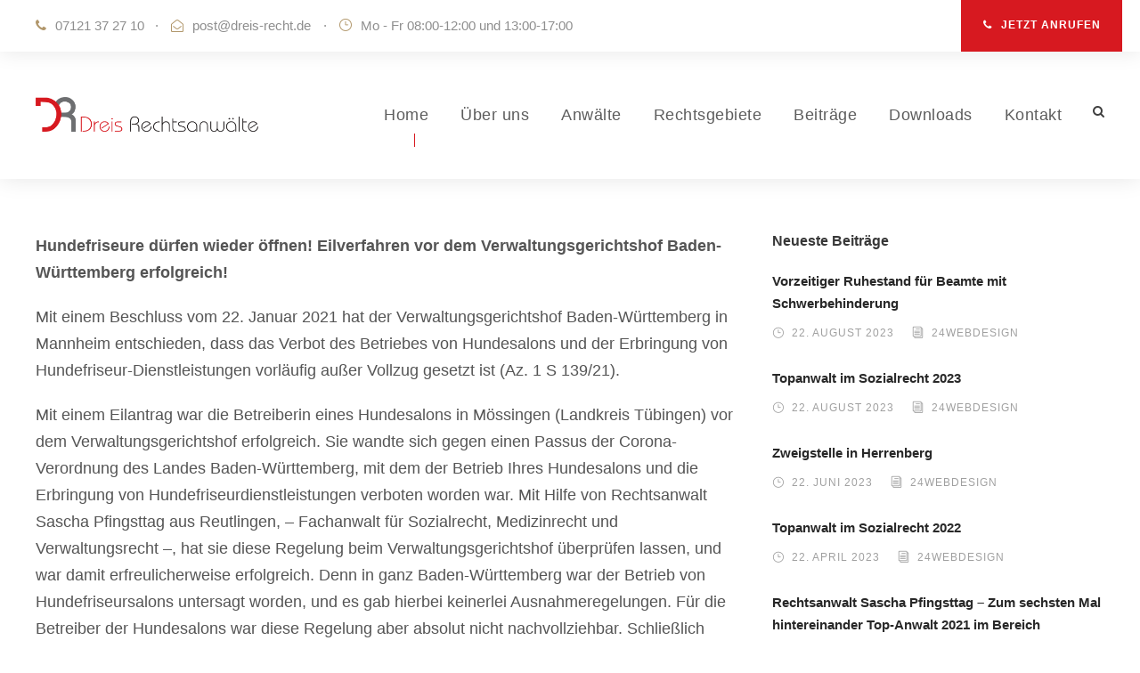

--- FILE ---
content_type: text/html; charset=UTF-8
request_url: https://dreis-recht.de/grosser-erfolg-fuer-hundesalons-und-hundefriseure-in-baden-wuerttemberg-ab-samstag-sind-wieder-termine-erlaubt/
body_size: 14193
content:
<!DOCTYPE html>
<html lang="de" class="no-js">
<head>
	<meta charset="UTF-8">
	<meta name="viewport" content="width=device-width, initial-scale=1">
	<link rel="profile" href="http://gmpg.org/xfn/11">
	<link rel="pingback" href="https://dreis-recht.de/xmlrpc.php">
	<meta name='robots' content='index, follow, max-image-preview:large, max-snippet:-1, max-video-preview:-1' />
	<style>img:is([sizes="auto" i], [sizes^="auto," i]) { contain-intrinsic-size: 3000px 1500px }</style>
	
	<!-- This site is optimized with the Yoast SEO plugin v26.8 - https://yoast.com/product/yoast-seo-wordpress/ -->
	<title>Großer Erfolg für Hundesalons und Hundefriseure in Baden-Württemberg! Ab Samstag 23.01.2021 sind wieder Termine erlaubt. - Rechtsanwälte Dreis</title>
	<link rel="canonical" href="https://dreis-recht.de/grosser-erfolg-fuer-hundesalons-und-hundefriseure-in-baden-wuerttemberg-ab-samstag-sind-wieder-termine-erlaubt/" />
	<meta property="og:locale" content="de_DE" />
	<meta property="og:type" content="article" />
	<meta property="og:title" content="Großer Erfolg für Hundesalons und Hundefriseure in Baden-Württemberg! Ab Samstag 23.01.2021 sind wieder Termine erlaubt. - Rechtsanwälte Dreis" />
	<meta property="og:description" content="Hundefriseure dürfen wieder öffnen! Eilverfahren vor dem Verwaltungsgerichtshof Baden-Württemberg erfolgreich! Mit einem Beschluss vom 22. Januar 2021 hat der Verwaltungsgerichtshof Baden-Württemberg in Mannheim entschieden, dass das Verbot des Betriebes von Hundesalons und der Erbringung von Hundefriseur-Dienstleistungen vorläufig außer Vollzug gesetzt ist (Az. 1 S 139/21). Mit einem Eilantrag war die Betreiberin eines Hundesalons in Mössingen [&hellip;]" />
	<meta property="og:url" content="https://dreis-recht.de/grosser-erfolg-fuer-hundesalons-und-hundefriseure-in-baden-wuerttemberg-ab-samstag-sind-wieder-termine-erlaubt/" />
	<meta property="og:site_name" content="Rechtsanwälte Dreis" />
	<meta property="article:published_time" content="2021-01-22T18:26:42+00:00" />
	<meta property="article:modified_time" content="2021-12-16T13:46:28+00:00" />
	<meta name="author" content="24webdesign" />
	<meta name="twitter:card" content="summary_large_image" />
	<meta name="twitter:label1" content="Verfasst von" />
	<meta name="twitter:data1" content="24webdesign" />
	<meta name="twitter:label2" content="Geschätzte Lesezeit" />
	<meta name="twitter:data2" content="4 Minuten" />
	<script type="application/ld+json" class="yoast-schema-graph">{"@context":"https://schema.org","@graph":[{"@type":"Article","@id":"https://dreis-recht.de/grosser-erfolg-fuer-hundesalons-und-hundefriseure-in-baden-wuerttemberg-ab-samstag-sind-wieder-termine-erlaubt/#article","isPartOf":{"@id":"https://dreis-recht.de/grosser-erfolg-fuer-hundesalons-und-hundefriseure-in-baden-wuerttemberg-ab-samstag-sind-wieder-termine-erlaubt/"},"author":{"name":"24webdesign","@id":"https://dreis-recht.de/#/schema/person/c801bcb98bf7317c83abf90c689f09f5"},"headline":"Großer Erfolg für Hundesalons und Hundefriseure in Baden-Württemberg! Ab Samstag 23.01.2021 sind wieder Termine erlaubt.","datePublished":"2021-01-22T18:26:42+00:00","dateModified":"2021-12-16T13:46:28+00:00","mainEntityOfPage":{"@id":"https://dreis-recht.de/grosser-erfolg-fuer-hundesalons-und-hundefriseure-in-baden-wuerttemberg-ab-samstag-sind-wieder-termine-erlaubt/"},"wordCount":889,"publisher":{"@id":"https://dreis-recht.de/#organization"},"articleSection":["Uncategorised"],"inLanguage":"de"},{"@type":"WebPage","@id":"https://dreis-recht.de/grosser-erfolg-fuer-hundesalons-und-hundefriseure-in-baden-wuerttemberg-ab-samstag-sind-wieder-termine-erlaubt/","url":"https://dreis-recht.de/grosser-erfolg-fuer-hundesalons-und-hundefriseure-in-baden-wuerttemberg-ab-samstag-sind-wieder-termine-erlaubt/","name":"Großer Erfolg für Hundesalons und Hundefriseure in Baden-Württemberg! Ab Samstag 23.01.2021 sind wieder Termine erlaubt. - Rechtsanwälte Dreis","isPartOf":{"@id":"https://dreis-recht.de/#website"},"datePublished":"2021-01-22T18:26:42+00:00","dateModified":"2021-12-16T13:46:28+00:00","breadcrumb":{"@id":"https://dreis-recht.de/grosser-erfolg-fuer-hundesalons-und-hundefriseure-in-baden-wuerttemberg-ab-samstag-sind-wieder-termine-erlaubt/#breadcrumb"},"inLanguage":"de","potentialAction":[{"@type":"ReadAction","target":["https://dreis-recht.de/grosser-erfolg-fuer-hundesalons-und-hundefriseure-in-baden-wuerttemberg-ab-samstag-sind-wieder-termine-erlaubt/"]}]},{"@type":"BreadcrumbList","@id":"https://dreis-recht.de/grosser-erfolg-fuer-hundesalons-und-hundefriseure-in-baden-wuerttemberg-ab-samstag-sind-wieder-termine-erlaubt/#breadcrumb","itemListElement":[{"@type":"ListItem","position":1,"name":"Startseite","item":"https://dreis-recht.de/"},{"@type":"ListItem","position":2,"name":"Großer Erfolg für Hundesalons und Hundefriseure in Baden-Württemberg! Ab Samstag 23.01.2021 sind wieder Termine erlaubt."}]},{"@type":"WebSite","@id":"https://dreis-recht.de/#website","url":"https://dreis-recht.de/","name":"Rechtsanwälte Dreis","description":"Ihre Fachanwälte in Reutlingen","publisher":{"@id":"https://dreis-recht.de/#organization"},"potentialAction":[{"@type":"SearchAction","target":{"@type":"EntryPoint","urlTemplate":"https://dreis-recht.de/?s={search_term_string}"},"query-input":{"@type":"PropertyValueSpecification","valueRequired":true,"valueName":"search_term_string"}}],"inLanguage":"de"},{"@type":"Organization","@id":"https://dreis-recht.de/#organization","name":"Rechtsanwälte Dreis","url":"https://dreis-recht.de/","logo":{"@type":"ImageObject","inLanguage":"de","@id":"https://dreis-recht.de/#/schema/logo/image/","url":"https://dreis-recht.de/wp-content/uploads/2016/07/logo_dreis.png","contentUrl":"https://dreis-recht.de/wp-content/uploads/2016/07/logo_dreis.png","width":1878,"height":293,"caption":"Rechtsanwälte Dreis"},"image":{"@id":"https://dreis-recht.de/#/schema/logo/image/"}},{"@type":"Person","@id":"https://dreis-recht.de/#/schema/person/c801bcb98bf7317c83abf90c689f09f5","name":"24webdesign","image":{"@type":"ImageObject","inLanguage":"de","@id":"https://dreis-recht.de/#/schema/person/image/","url":"https://secure.gravatar.com/avatar/e8fdd95b7e08db8f7b3f7ed67e8fed13?s=96&d=mm&r=g","contentUrl":"https://secure.gravatar.com/avatar/e8fdd95b7e08db8f7b3f7ed67e8fed13?s=96&d=mm&r=g","caption":"24webdesign"},"url":"https://dreis-recht.de/author/angelito2/"}]}</script>
	<!-- / Yoast SEO plugin. -->


<link rel="alternate" type="application/rss+xml" title="Rechtsanwälte Dreis &raquo; Feed" href="https://dreis-recht.de/feed/" />
<link rel="alternate" type="application/rss+xml" title="Rechtsanwälte Dreis &raquo; Kommentar-Feed" href="https://dreis-recht.de/comments/feed/" />
<link rel="alternate" type="application/rss+xml" title="Rechtsanwälte Dreis &raquo; Kommentar-Feed zu Großer Erfolg für Hundesalons und Hundefriseure in Baden-Württemberg! Ab Samstag 23.01.2021 sind wieder Termine erlaubt." href="https://dreis-recht.de/grosser-erfolg-fuer-hundesalons-und-hundefriseure-in-baden-wuerttemberg-ab-samstag-sind-wieder-termine-erlaubt/feed/" />
<script type="text/javascript">
/* <![CDATA[ */
window._wpemojiSettings = {"baseUrl":"https:\/\/s.w.org\/images\/core\/emoji\/15.0.3\/72x72\/","ext":".png","svgUrl":"https:\/\/s.w.org\/images\/core\/emoji\/15.0.3\/svg\/","svgExt":".svg","source":{"concatemoji":"https:\/\/dreis-recht.de\/wp-includes\/js\/wp-emoji-release.min.js?ver=6.7.4"}};
/*! This file is auto-generated */
!function(i,n){var o,s,e;function c(e){try{var t={supportTests:e,timestamp:(new Date).valueOf()};sessionStorage.setItem(o,JSON.stringify(t))}catch(e){}}function p(e,t,n){e.clearRect(0,0,e.canvas.width,e.canvas.height),e.fillText(t,0,0);var t=new Uint32Array(e.getImageData(0,0,e.canvas.width,e.canvas.height).data),r=(e.clearRect(0,0,e.canvas.width,e.canvas.height),e.fillText(n,0,0),new Uint32Array(e.getImageData(0,0,e.canvas.width,e.canvas.height).data));return t.every(function(e,t){return e===r[t]})}function u(e,t,n){switch(t){case"flag":return n(e,"\ud83c\udff3\ufe0f\u200d\u26a7\ufe0f","\ud83c\udff3\ufe0f\u200b\u26a7\ufe0f")?!1:!n(e,"\ud83c\uddfa\ud83c\uddf3","\ud83c\uddfa\u200b\ud83c\uddf3")&&!n(e,"\ud83c\udff4\udb40\udc67\udb40\udc62\udb40\udc65\udb40\udc6e\udb40\udc67\udb40\udc7f","\ud83c\udff4\u200b\udb40\udc67\u200b\udb40\udc62\u200b\udb40\udc65\u200b\udb40\udc6e\u200b\udb40\udc67\u200b\udb40\udc7f");case"emoji":return!n(e,"\ud83d\udc26\u200d\u2b1b","\ud83d\udc26\u200b\u2b1b")}return!1}function f(e,t,n){var r="undefined"!=typeof WorkerGlobalScope&&self instanceof WorkerGlobalScope?new OffscreenCanvas(300,150):i.createElement("canvas"),a=r.getContext("2d",{willReadFrequently:!0}),o=(a.textBaseline="top",a.font="600 32px Arial",{});return e.forEach(function(e){o[e]=t(a,e,n)}),o}function t(e){var t=i.createElement("script");t.src=e,t.defer=!0,i.head.appendChild(t)}"undefined"!=typeof Promise&&(o="wpEmojiSettingsSupports",s=["flag","emoji"],n.supports={everything:!0,everythingExceptFlag:!0},e=new Promise(function(e){i.addEventListener("DOMContentLoaded",e,{once:!0})}),new Promise(function(t){var n=function(){try{var e=JSON.parse(sessionStorage.getItem(o));if("object"==typeof e&&"number"==typeof e.timestamp&&(new Date).valueOf()<e.timestamp+604800&&"object"==typeof e.supportTests)return e.supportTests}catch(e){}return null}();if(!n){if("undefined"!=typeof Worker&&"undefined"!=typeof OffscreenCanvas&&"undefined"!=typeof URL&&URL.createObjectURL&&"undefined"!=typeof Blob)try{var e="postMessage("+f.toString()+"("+[JSON.stringify(s),u.toString(),p.toString()].join(",")+"));",r=new Blob([e],{type:"text/javascript"}),a=new Worker(URL.createObjectURL(r),{name:"wpTestEmojiSupports"});return void(a.onmessage=function(e){c(n=e.data),a.terminate(),t(n)})}catch(e){}c(n=f(s,u,p))}t(n)}).then(function(e){for(var t in e)n.supports[t]=e[t],n.supports.everything=n.supports.everything&&n.supports[t],"flag"!==t&&(n.supports.everythingExceptFlag=n.supports.everythingExceptFlag&&n.supports[t]);n.supports.everythingExceptFlag=n.supports.everythingExceptFlag&&!n.supports.flag,n.DOMReady=!1,n.readyCallback=function(){n.DOMReady=!0}}).then(function(){return e}).then(function(){var e;n.supports.everything||(n.readyCallback(),(e=n.source||{}).concatemoji?t(e.concatemoji):e.wpemoji&&e.twemoji&&(t(e.twemoji),t(e.wpemoji)))}))}((window,document),window._wpemojiSettings);
/* ]]> */
</script>
<style id='wp-emoji-styles-inline-css' type='text/css'>

	img.wp-smiley, img.emoji {
		display: inline !important;
		border: none !important;
		box-shadow: none !important;
		height: 1em !important;
		width: 1em !important;
		margin: 0 0.07em !important;
		vertical-align: -0.1em !important;
		background: none !important;
		padding: 0 !important;
	}
</style>
<link rel='stylesheet' id='wp-block-library-css' href='https://dreis-recht.de/wp-includes/css/dist/block-library/style.min.css?ver=6.7.4' type='text/css' media='all' />
<style id='classic-theme-styles-inline-css' type='text/css'>
/*! This file is auto-generated */
.wp-block-button__link{color:#fff;background-color:#32373c;border-radius:9999px;box-shadow:none;text-decoration:none;padding:calc(.667em + 2px) calc(1.333em + 2px);font-size:1.125em}.wp-block-file__button{background:#32373c;color:#fff;text-decoration:none}
</style>
<style id='global-styles-inline-css' type='text/css'>
:root{--wp--preset--aspect-ratio--square: 1;--wp--preset--aspect-ratio--4-3: 4/3;--wp--preset--aspect-ratio--3-4: 3/4;--wp--preset--aspect-ratio--3-2: 3/2;--wp--preset--aspect-ratio--2-3: 2/3;--wp--preset--aspect-ratio--16-9: 16/9;--wp--preset--aspect-ratio--9-16: 9/16;--wp--preset--color--black: #000000;--wp--preset--color--cyan-bluish-gray: #abb8c3;--wp--preset--color--white: #ffffff;--wp--preset--color--pale-pink: #f78da7;--wp--preset--color--vivid-red: #cf2e2e;--wp--preset--color--luminous-vivid-orange: #ff6900;--wp--preset--color--luminous-vivid-amber: #fcb900;--wp--preset--color--light-green-cyan: #7bdcb5;--wp--preset--color--vivid-green-cyan: #00d084;--wp--preset--color--pale-cyan-blue: #8ed1fc;--wp--preset--color--vivid-cyan-blue: #0693e3;--wp--preset--color--vivid-purple: #9b51e0;--wp--preset--gradient--vivid-cyan-blue-to-vivid-purple: linear-gradient(135deg,rgba(6,147,227,1) 0%,rgb(155,81,224) 100%);--wp--preset--gradient--light-green-cyan-to-vivid-green-cyan: linear-gradient(135deg,rgb(122,220,180) 0%,rgb(0,208,130) 100%);--wp--preset--gradient--luminous-vivid-amber-to-luminous-vivid-orange: linear-gradient(135deg,rgba(252,185,0,1) 0%,rgba(255,105,0,1) 100%);--wp--preset--gradient--luminous-vivid-orange-to-vivid-red: linear-gradient(135deg,rgba(255,105,0,1) 0%,rgb(207,46,46) 100%);--wp--preset--gradient--very-light-gray-to-cyan-bluish-gray: linear-gradient(135deg,rgb(238,238,238) 0%,rgb(169,184,195) 100%);--wp--preset--gradient--cool-to-warm-spectrum: linear-gradient(135deg,rgb(74,234,220) 0%,rgb(151,120,209) 20%,rgb(207,42,186) 40%,rgb(238,44,130) 60%,rgb(251,105,98) 80%,rgb(254,248,76) 100%);--wp--preset--gradient--blush-light-purple: linear-gradient(135deg,rgb(255,206,236) 0%,rgb(152,150,240) 100%);--wp--preset--gradient--blush-bordeaux: linear-gradient(135deg,rgb(254,205,165) 0%,rgb(254,45,45) 50%,rgb(107,0,62) 100%);--wp--preset--gradient--luminous-dusk: linear-gradient(135deg,rgb(255,203,112) 0%,rgb(199,81,192) 50%,rgb(65,88,208) 100%);--wp--preset--gradient--pale-ocean: linear-gradient(135deg,rgb(255,245,203) 0%,rgb(182,227,212) 50%,rgb(51,167,181) 100%);--wp--preset--gradient--electric-grass: linear-gradient(135deg,rgb(202,248,128) 0%,rgb(113,206,126) 100%);--wp--preset--gradient--midnight: linear-gradient(135deg,rgb(2,3,129) 0%,rgb(40,116,252) 100%);--wp--preset--font-size--small: 13px;--wp--preset--font-size--medium: 20px;--wp--preset--font-size--large: 36px;--wp--preset--font-size--x-large: 42px;--wp--preset--spacing--20: 0.44rem;--wp--preset--spacing--30: 0.67rem;--wp--preset--spacing--40: 1rem;--wp--preset--spacing--50: 1.5rem;--wp--preset--spacing--60: 2.25rem;--wp--preset--spacing--70: 3.38rem;--wp--preset--spacing--80: 5.06rem;--wp--preset--shadow--natural: 6px 6px 9px rgba(0, 0, 0, 0.2);--wp--preset--shadow--deep: 12px 12px 50px rgba(0, 0, 0, 0.4);--wp--preset--shadow--sharp: 6px 6px 0px rgba(0, 0, 0, 0.2);--wp--preset--shadow--outlined: 6px 6px 0px -3px rgba(255, 255, 255, 1), 6px 6px rgba(0, 0, 0, 1);--wp--preset--shadow--crisp: 6px 6px 0px rgba(0, 0, 0, 1);}:where(.is-layout-flex){gap: 0.5em;}:where(.is-layout-grid){gap: 0.5em;}body .is-layout-flex{display: flex;}.is-layout-flex{flex-wrap: wrap;align-items: center;}.is-layout-flex > :is(*, div){margin: 0;}body .is-layout-grid{display: grid;}.is-layout-grid > :is(*, div){margin: 0;}:where(.wp-block-columns.is-layout-flex){gap: 2em;}:where(.wp-block-columns.is-layout-grid){gap: 2em;}:where(.wp-block-post-template.is-layout-flex){gap: 1.25em;}:where(.wp-block-post-template.is-layout-grid){gap: 1.25em;}.has-black-color{color: var(--wp--preset--color--black) !important;}.has-cyan-bluish-gray-color{color: var(--wp--preset--color--cyan-bluish-gray) !important;}.has-white-color{color: var(--wp--preset--color--white) !important;}.has-pale-pink-color{color: var(--wp--preset--color--pale-pink) !important;}.has-vivid-red-color{color: var(--wp--preset--color--vivid-red) !important;}.has-luminous-vivid-orange-color{color: var(--wp--preset--color--luminous-vivid-orange) !important;}.has-luminous-vivid-amber-color{color: var(--wp--preset--color--luminous-vivid-amber) !important;}.has-light-green-cyan-color{color: var(--wp--preset--color--light-green-cyan) !important;}.has-vivid-green-cyan-color{color: var(--wp--preset--color--vivid-green-cyan) !important;}.has-pale-cyan-blue-color{color: var(--wp--preset--color--pale-cyan-blue) !important;}.has-vivid-cyan-blue-color{color: var(--wp--preset--color--vivid-cyan-blue) !important;}.has-vivid-purple-color{color: var(--wp--preset--color--vivid-purple) !important;}.has-black-background-color{background-color: var(--wp--preset--color--black) !important;}.has-cyan-bluish-gray-background-color{background-color: var(--wp--preset--color--cyan-bluish-gray) !important;}.has-white-background-color{background-color: var(--wp--preset--color--white) !important;}.has-pale-pink-background-color{background-color: var(--wp--preset--color--pale-pink) !important;}.has-vivid-red-background-color{background-color: var(--wp--preset--color--vivid-red) !important;}.has-luminous-vivid-orange-background-color{background-color: var(--wp--preset--color--luminous-vivid-orange) !important;}.has-luminous-vivid-amber-background-color{background-color: var(--wp--preset--color--luminous-vivid-amber) !important;}.has-light-green-cyan-background-color{background-color: var(--wp--preset--color--light-green-cyan) !important;}.has-vivid-green-cyan-background-color{background-color: var(--wp--preset--color--vivid-green-cyan) !important;}.has-pale-cyan-blue-background-color{background-color: var(--wp--preset--color--pale-cyan-blue) !important;}.has-vivid-cyan-blue-background-color{background-color: var(--wp--preset--color--vivid-cyan-blue) !important;}.has-vivid-purple-background-color{background-color: var(--wp--preset--color--vivid-purple) !important;}.has-black-border-color{border-color: var(--wp--preset--color--black) !important;}.has-cyan-bluish-gray-border-color{border-color: var(--wp--preset--color--cyan-bluish-gray) !important;}.has-white-border-color{border-color: var(--wp--preset--color--white) !important;}.has-pale-pink-border-color{border-color: var(--wp--preset--color--pale-pink) !important;}.has-vivid-red-border-color{border-color: var(--wp--preset--color--vivid-red) !important;}.has-luminous-vivid-orange-border-color{border-color: var(--wp--preset--color--luminous-vivid-orange) !important;}.has-luminous-vivid-amber-border-color{border-color: var(--wp--preset--color--luminous-vivid-amber) !important;}.has-light-green-cyan-border-color{border-color: var(--wp--preset--color--light-green-cyan) !important;}.has-vivid-green-cyan-border-color{border-color: var(--wp--preset--color--vivid-green-cyan) !important;}.has-pale-cyan-blue-border-color{border-color: var(--wp--preset--color--pale-cyan-blue) !important;}.has-vivid-cyan-blue-border-color{border-color: var(--wp--preset--color--vivid-cyan-blue) !important;}.has-vivid-purple-border-color{border-color: var(--wp--preset--color--vivid-purple) !important;}.has-vivid-cyan-blue-to-vivid-purple-gradient-background{background: var(--wp--preset--gradient--vivid-cyan-blue-to-vivid-purple) !important;}.has-light-green-cyan-to-vivid-green-cyan-gradient-background{background: var(--wp--preset--gradient--light-green-cyan-to-vivid-green-cyan) !important;}.has-luminous-vivid-amber-to-luminous-vivid-orange-gradient-background{background: var(--wp--preset--gradient--luminous-vivid-amber-to-luminous-vivid-orange) !important;}.has-luminous-vivid-orange-to-vivid-red-gradient-background{background: var(--wp--preset--gradient--luminous-vivid-orange-to-vivid-red) !important;}.has-very-light-gray-to-cyan-bluish-gray-gradient-background{background: var(--wp--preset--gradient--very-light-gray-to-cyan-bluish-gray) !important;}.has-cool-to-warm-spectrum-gradient-background{background: var(--wp--preset--gradient--cool-to-warm-spectrum) !important;}.has-blush-light-purple-gradient-background{background: var(--wp--preset--gradient--blush-light-purple) !important;}.has-blush-bordeaux-gradient-background{background: var(--wp--preset--gradient--blush-bordeaux) !important;}.has-luminous-dusk-gradient-background{background: var(--wp--preset--gradient--luminous-dusk) !important;}.has-pale-ocean-gradient-background{background: var(--wp--preset--gradient--pale-ocean) !important;}.has-electric-grass-gradient-background{background: var(--wp--preset--gradient--electric-grass) !important;}.has-midnight-gradient-background{background: var(--wp--preset--gradient--midnight) !important;}.has-small-font-size{font-size: var(--wp--preset--font-size--small) !important;}.has-medium-font-size{font-size: var(--wp--preset--font-size--medium) !important;}.has-large-font-size{font-size: var(--wp--preset--font-size--large) !important;}.has-x-large-font-size{font-size: var(--wp--preset--font-size--x-large) !important;}
:where(.wp-block-post-template.is-layout-flex){gap: 1.25em;}:where(.wp-block-post-template.is-layout-grid){gap: 1.25em;}
:where(.wp-block-columns.is-layout-flex){gap: 2em;}:where(.wp-block-columns.is-layout-grid){gap: 2em;}
:root :where(.wp-block-pullquote){font-size: 1.5em;line-height: 1.6;}
</style>
<link rel='stylesheet' id='contact-form-7-css' href='https://dreis-recht.de/wp-content/plugins/contact-form-7/includes/css/styles.css?ver=6.1.4' type='text/css' media='all' />
<link rel='stylesheet' id='gdlr-core-google-font-css' href='//dreis-recht.de/wp-content/uploads/sgf-css/font-9be4a22895f2754690c964eac1897b08.css' type='text/css' media='all' />
<link rel='stylesheet' id='font-awesome-css' href='https://dreis-recht.de/wp-content/plugins/goodlayers-core/plugins/fontawesome/font-awesome.css?ver=6.7.4' type='text/css' media='all' />
<link rel='stylesheet' id='elegant-font-css' href='https://dreis-recht.de/wp-content/plugins/goodlayers-core/plugins/elegant/elegant-font.css?ver=6.7.4' type='text/css' media='all' />
<link rel='stylesheet' id='gdlr-core-plugin-css' href='https://dreis-recht.de/wp-content/plugins/goodlayers-core/plugins/style.css?ver=1734725813' type='text/css' media='all' />
<link rel='stylesheet' id='gdlr-core-page-builder-css' href='https://dreis-recht.de/wp-content/plugins/goodlayers-core/include/css/page-builder.css?ver=6.7.4' type='text/css' media='all' />
<link rel='stylesheet' id='wpa-css-css' href='https://dreis-recht.de/wp-content/plugins/honeypot/includes/css/wpa.css?ver=2.3.04' type='text/css' media='all' />
<link rel='stylesheet' id='attorna-style-core-css' href='https://dreis-recht.de/wp-content/themes/attorna/css/style-core.css?ver=6.7.4' type='text/css' media='all' />
<link rel='stylesheet' id='attorna-custom-style-css' href='https://dreis-recht.de/wp-content/uploads/attorna-style-custom.css?1734725813&#038;ver=6.7.4' type='text/css' media='all' />
<link rel='stylesheet' id='attorna-mmenu-css' href='https://dreis-recht.de/wp-content/themes/attorna/css/mmenu.css?ver=6.7.4' type='text/css' media='all' />
<link rel='stylesheet' id='msl-main-css' href='https://dreis-recht.de/wp-content/plugins/master-slider/public/assets/css/masterslider.main.css?ver=3.11.0' type='text/css' media='all' />
<link rel='stylesheet' id='msl-custom-css' href='https://dreis-recht.de/wp-content/uploads/master-slider/custom.css?ver=4.8' type='text/css' media='all' />
<link rel='stylesheet' id='attorna-child-theme-style-css' href='https://dreis-recht.de/wp-content/themes/attorna-child/style.css?ver=6.7.4' type='text/css' media='all' />
<script type="text/javascript" src="https://dreis-recht.de/wp-includes/js/jquery/jquery.min.js?ver=3.7.1" id="jquery-core-js"></script>
<script type="text/javascript" src="https://dreis-recht.de/wp-includes/js/jquery/jquery-migrate.min.js?ver=3.4.1" id="jquery-migrate-js"></script>
<!--[if lt IE 9]>
<script type="text/javascript" src="https://dreis-recht.de/wp-content/themes/attorna/js/html5.js?ver=6.7.4" id="html5js-js"></script>
<![endif]-->
<link rel="https://api.w.org/" href="https://dreis-recht.de/wp-json/" /><link rel="alternate" title="JSON" type="application/json" href="https://dreis-recht.de/wp-json/wp/v2/posts/5424" /><link rel="EditURI" type="application/rsd+xml" title="RSD" href="https://dreis-recht.de/xmlrpc.php?rsd" />
<meta name="generator" content="WordPress 6.7.4" />
<link rel='shortlink' href='https://dreis-recht.de/?p=5424' />
<link rel="alternate" title="oEmbed (JSON)" type="application/json+oembed" href="https://dreis-recht.de/wp-json/oembed/1.0/embed?url=https%3A%2F%2Fdreis-recht.de%2Fgrosser-erfolg-fuer-hundesalons-und-hundefriseure-in-baden-wuerttemberg-ab-samstag-sind-wieder-termine-erlaubt%2F" />
<link rel="alternate" title="oEmbed (XML)" type="text/xml+oembed" href="https://dreis-recht.de/wp-json/oembed/1.0/embed?url=https%3A%2F%2Fdreis-recht.de%2Fgrosser-erfolg-fuer-hundesalons-und-hundefriseure-in-baden-wuerttemberg-ab-samstag-sind-wieder-termine-erlaubt%2F&#038;format=xml" />
<script>var ms_grabbing_curosr = 'https://dreis-recht.de/wp-content/plugins/master-slider/public/assets/css/common/grabbing.cur', ms_grab_curosr = 'https://dreis-recht.de/wp-content/plugins/master-slider/public/assets/css/common/grab.cur';</script>
<meta name="generator" content="MasterSlider 3.11.0 - Responsive Touch Image Slider | avt.li/msf" />
<style type="text/css">.recentcomments a{display:inline !important;padding:0 !important;margin:0 !important;}</style><meta name="generator" content="Powered by Slider Revolution 6.5.8 - responsive, Mobile-Friendly Slider Plugin for WordPress with comfortable drag and drop interface." />
<link rel="icon" href="https://dreis-recht.de/wp-content/uploads/2016/07/cropped-favicon_dreis-32x32.png" sizes="32x32" />
<link rel="icon" href="https://dreis-recht.de/wp-content/uploads/2016/07/cropped-favicon_dreis-192x192.png" sizes="192x192" />
<link rel="apple-touch-icon" href="https://dreis-recht.de/wp-content/uploads/2016/07/cropped-favicon_dreis-180x180.png" />
<meta name="msapplication-TileImage" content="https://dreis-recht.de/wp-content/uploads/2016/07/cropped-favicon_dreis-270x270.png" />
<script type="text/javascript">function setREVStartSize(e){
			//window.requestAnimationFrame(function() {				 
				window.RSIW = window.RSIW===undefined ? window.innerWidth : window.RSIW;	
				window.RSIH = window.RSIH===undefined ? window.innerHeight : window.RSIH;	
				try {								
					var pw = document.getElementById(e.c).parentNode.offsetWidth,
						newh;
					pw = pw===0 || isNaN(pw) ? window.RSIW : pw;
					e.tabw = e.tabw===undefined ? 0 : parseInt(e.tabw);
					e.thumbw = e.thumbw===undefined ? 0 : parseInt(e.thumbw);
					e.tabh = e.tabh===undefined ? 0 : parseInt(e.tabh);
					e.thumbh = e.thumbh===undefined ? 0 : parseInt(e.thumbh);
					e.tabhide = e.tabhide===undefined ? 0 : parseInt(e.tabhide);
					e.thumbhide = e.thumbhide===undefined ? 0 : parseInt(e.thumbhide);
					e.mh = e.mh===undefined || e.mh=="" || e.mh==="auto" ? 0 : parseInt(e.mh,0);		
					if(e.layout==="fullscreen" || e.l==="fullscreen") 						
						newh = Math.max(e.mh,window.RSIH);					
					else{					
						e.gw = Array.isArray(e.gw) ? e.gw : [e.gw];
						for (var i in e.rl) if (e.gw[i]===undefined || e.gw[i]===0) e.gw[i] = e.gw[i-1];					
						e.gh = e.el===undefined || e.el==="" || (Array.isArray(e.el) && e.el.length==0)? e.gh : e.el;
						e.gh = Array.isArray(e.gh) ? e.gh : [e.gh];
						for (var i in e.rl) if (e.gh[i]===undefined || e.gh[i]===0) e.gh[i] = e.gh[i-1];
											
						var nl = new Array(e.rl.length),
							ix = 0,						
							sl;					
						e.tabw = e.tabhide>=pw ? 0 : e.tabw;
						e.thumbw = e.thumbhide>=pw ? 0 : e.thumbw;
						e.tabh = e.tabhide>=pw ? 0 : e.tabh;
						e.thumbh = e.thumbhide>=pw ? 0 : e.thumbh;					
						for (var i in e.rl) nl[i] = e.rl[i]<window.RSIW ? 0 : e.rl[i];
						sl = nl[0];									
						for (var i in nl) if (sl>nl[i] && nl[i]>0) { sl = nl[i]; ix=i;}															
						var m = pw>(e.gw[ix]+e.tabw+e.thumbw) ? 1 : (pw-(e.tabw+e.thumbw)) / (e.gw[ix]);					
						newh =  (e.gh[ix] * m) + (e.tabh + e.thumbh);
					}
					var el = document.getElementById(e.c);
					if (el!==null && el) el.style.height = newh+"px";					
					el = document.getElementById(e.c+"_wrapper");
					if (el!==null && el) {
						el.style.height = newh+"px";
						el.style.display = "block";
					}
				} catch(e){
					console.log("Failure at Presize of Slider:" + e)
				}					   
			//});
		  };</script>
</head>

<body class="post-template-default single single-post postid-5424 single-format-standard gdlr-core-body _masterslider _ms_version_3.11.0 attorna-body attorna-body-front attorna-full  attorna-with-sticky-navigation  attorna-blog-style-4  attorna-blockquote-style-1 gdlr-core-link-to-lightbox" data-home-url="https://dreis-recht.de/" >
<div class="attorna-mobile-header-wrap" ><div class="attorna-mobile-header attorna-header-background attorna-style-slide attorna-sticky-mobile-navigation " id="attorna-mobile-header" ><div class="attorna-mobile-header-container attorna-container clearfix" ><div class="attorna-logo  attorna-item-pdlr"><div class="attorna-logo-inner"><a class="" href="https://dreis-recht.de/" ><img src="https://dreis-recht.de/wp-content/uploads/2016/07/logo_dreis.png" alt="11" width="1878" height="293" title="logo_dreis" /></a></div></div><div class="attorna-mobile-menu-right" ><div class="attorna-main-menu-search" id="attorna-mobile-top-search" ><i class="fa fa-search" ></i></div><div class="attorna-top-search-wrap" >
	<div class="attorna-top-search-close" ></div>

	<div class="attorna-top-search-row" >
		<div class="attorna-top-search-cell" >
			<form role="search" method="get" class="search-form" action="https://dreis-recht.de/">
	<input type="text" class="search-field attorna-title-font" placeholder="Search..." value="" name="s">
	<div class="attorna-top-search-submit"><i class="fa fa-search" ></i></div>
	<input type="submit" class="search-submit" value="Search">
	<div class="attorna-top-search-close"><i class="icon_close" ></i></div>
</form>
		</div>
	</div>

</div>
<div class="attorna-mobile-menu" ><a class="attorna-mm-menu-button attorna-mobile-menu-button attorna-mobile-button-hamburger-with-border" href="#attorna-mobile-menu" ><i class="fa fa-bars" ></i></a><div class="attorna-mm-menu-wrap attorna-navigation-font" id="attorna-mobile-menu" data-slide="right" ><ul id="menu-main-navigation" class="m-menu"><li class="menu-item menu-item-type-post_type menu-item-object-page menu-item-5167"><a href="https://dreis-recht.de/dreis-rechtsanwaelte/">Home</a></li>
<li class="menu-item menu-item-type-custom menu-item-object-custom menu-item-has-children menu-item-5477"><a>Über uns</a>
<ul class="sub-menu">
	<li class="menu-item menu-item-type-post_type menu-item-object-page menu-item-5238"><a href="https://dreis-recht.de/einblicke/">Einblicke</a></li>
	<li class="menu-item menu-item-type-post_type menu-item-object-page menu-item-5163"><a href="https://dreis-recht.de/mitarbeitende/">Mitarbeitende</a></li>
	<li class="menu-item menu-item-type-post_type menu-item-object-page menu-item-6140"><a href="https://dreis-recht.de/die-kanzlei/">Die Kanzlei</a></li>
</ul>
</li>
<li class="menu-item menu-item-type-post_type menu-item-object-page menu-item-has-children menu-item-7047"><a href="https://dreis-recht.de/rechtsanwaelte/">Anwälte</a>
<ul class="sub-menu">
	<li class="menu-item menu-item-type-post_type menu-item-object-personnel menu-item-7277"><a href="https://dreis-recht.de/personnel/sascha-pfingsttag/">Sascha Pfingsttag</a></li>
	<li class="menu-item menu-item-type-post_type menu-item-object-personnel menu-item-7896"><a href="https://dreis-recht.de/personnel/alexander-birmili/">Alexander Birmili</a></li>
	<li class="menu-item menu-item-type-post_type menu-item-object-personnel menu-item-7275"><a href="https://dreis-recht.de/personnel/britta-maria-mueller/">Britta Maria Müller</a></li>
	<li class="menu-item menu-item-type-post_type menu-item-object-personnel menu-item-7274"><a href="https://dreis-recht.de/personnel/martina-c-fraenkel/">Martina C. Fränkel</a></li>
</ul>
</li>
<li class="menu-item menu-item-type-custom menu-item-object-custom menu-item-has-children menu-item-7470"><a>Rechtsgebiete</a>
<ul class="sub-menu">
	<li class="menu-item menu-item-type-post_type menu-item-object-page menu-item-7272"><a href="https://dreis-recht.de/arbeitsrecht/">Arbeitsrecht</a></li>
	<li class="menu-item menu-item-type-post_type menu-item-object-page menu-item-7263"><a href="https://dreis-recht.de/erbrecht/">Erbrecht</a></li>
	<li class="menu-item menu-item-type-post_type menu-item-object-page menu-item-7262"><a href="https://dreis-recht.de/familienrecht/">Familienrecht</a></li>
	<li class="menu-item menu-item-type-post_type menu-item-object-page menu-item-7267"><a href="https://dreis-recht.de/immobilien-und-wohnungseigentumsrecht/">Immobilien- und Wohnungseigentumsrecht</a></li>
	<li class="menu-item menu-item-type-post_type menu-item-object-page menu-item-7270"><a href="https://dreis-recht.de/medizinrecht/">Medizinrecht</a></li>
	<li class="menu-item menu-item-type-post_type menu-item-object-page menu-item-7266"><a href="https://dreis-recht.de/mietrecht/">Mietrecht</a></li>
	<li class="menu-item menu-item-type-post_type menu-item-object-page menu-item-7264"><a href="https://dreis-recht.de/sozialrecht/">Sozialrecht</a></li>
	<li class="menu-item menu-item-type-post_type menu-item-object-page menu-item-7268"><a href="https://dreis-recht.de/strafrecht-und-ordnungswidrigkeiten/">Strafrecht und Ordnungswidrigkeiten</a></li>
	<li class="menu-item menu-item-type-post_type menu-item-object-page menu-item-7271"><a href="https://dreis-recht.de/versicherungsrecht/">Versicherungsrecht</a></li>
	<li class="menu-item menu-item-type-post_type menu-item-object-page menu-item-7265"><a href="https://dreis-recht.de/verwaltungsrecht/">Verwaltungsrecht</a></li>
</ul>
</li>
<li class="menu-item menu-item-type-post_type menu-item-object-page menu-item-5207"><a href="https://dreis-recht.de/beitraege/">Beiträge</a></li>
<li class="menu-item menu-item-type-custom menu-item-object-custom menu-item-has-children menu-item-7326"><a>Downloads</a>
<ul class="sub-menu">
	<li class="menu-item menu-item-type-post_type menu-item-object-page menu-item-7328"><a href="https://dreis-recht.de/formulare/">Formulare</a></li>
	<li class="menu-item menu-item-type-post_type menu-item-object-page menu-item-7327"><a href="https://dreis-recht.de/tabellen/">Tabellen und Leitlinien zum Unterhalt</a></li>
</ul>
</li>
<li class="menu-item menu-item-type-post_type menu-item-object-page menu-item-has-children menu-item-5160"><a href="https://dreis-recht.de/kontact/">Kontakt</a>
<ul class="sub-menu">
	<li class="menu-item menu-item-type-post_type menu-item-object-page menu-item-7915"><a href="https://dreis-recht.de/impressum-2/">Impressum</a></li>
	<li class="menu-item menu-item-type-post_type menu-item-object-page menu-item-privacy-policy menu-item-7332"><a rel="privacy-policy" href="https://dreis-recht.de/datenschutz/">Datenschutz</a></li>
</ul>
</li>
</ul></div></div></div></div></div></div><div class="attorna-body-outer-wrapper ">
		<div class="attorna-body-wrapper clearfix  attorna-with-frame">
	<div class="attorna-top-bar" ><div class="attorna-top-bar-background" ></div><div class="attorna-top-bar-container attorna-container " ><div class="attorna-top-bar-container-inner clearfix" ><div class="attorna-top-bar-left attorna-item-pdlr"><i class="fa fa-phone" style="font-size: 15px ;color: #b1976b ;margin-right: 10px ;"  ></i>07121 37 27 10<div style="margin-left: 12px; margin-right: 14px; display: inline;">·</div><i class="fa fa-envelope-open-o" style="font-size: 14px ;color: #b1976b ;margin-right: 10px ;"  ></i><a href="mailto:post@dreis-recht.de">post@dreis-recht.de</a> <div style="margin-left: 10px; margin-right: 13px; display: inline;">·</div><i class="icon_clock_alt" style="font-size: 15px ;color: #b1976b ;margin-right: 10px ;"  ></i>Mo - Fr 08:00-12:00 und 13:00-17:00</div><a class="attorna-top-bar-right-button" href="tel:07121372710" target="_self"  ><i class="fa fa-phone" ></i>Jetzt anrufen</a></div></div></div>	
<header class="attorna-header-wrap attorna-header-style-plain  attorna-style-menu-right attorna-sticky-navigation attorna-style-fixed" data-navigation-offset="75px"  >
	<div class="attorna-header-background" ></div>
	<div class="attorna-header-container  attorna-container">
			
		<div class="attorna-header-container-inner clearfix">
			<div class="attorna-logo  attorna-item-pdlr"><div class="attorna-logo-inner"><a class="" href="https://dreis-recht.de/" ><img src="https://dreis-recht.de/wp-content/uploads/2016/07/logo_dreis.png" alt="11" width="1878" height="293" title="logo_dreis" /></a></div></div>			<div class="attorna-navigation attorna-item-pdlr clearfix " >
			<div class="attorna-main-menu" id="attorna-main-menu" ><ul id="menu-main-navigation-1" class="sf-menu"><li  class="menu-item menu-item-type-post_type menu-item-object-page menu-item-5167 attorna-normal-menu"><a href="https://dreis-recht.de/dreis-rechtsanwaelte/">Home</a></li>
<li  class="menu-item menu-item-type-custom menu-item-object-custom menu-item-has-children menu-item-5477 attorna-normal-menu"><a class="sf-with-ul-pre">Über uns</a>
<ul class="sub-menu">
	<li  class="menu-item menu-item-type-post_type menu-item-object-page menu-item-5238" data-size="60"><a href="https://dreis-recht.de/einblicke/">Einblicke</a></li>
	<li  class="menu-item menu-item-type-post_type menu-item-object-page menu-item-5163" data-size="60"><a href="https://dreis-recht.de/mitarbeitende/">Mitarbeitende</a></li>
	<li  class="menu-item menu-item-type-post_type menu-item-object-page menu-item-6140" data-size="60"><a href="https://dreis-recht.de/die-kanzlei/">Die Kanzlei</a></li>
</ul>
</li>
<li  class="menu-item menu-item-type-post_type menu-item-object-page menu-item-has-children menu-item-7047 attorna-normal-menu"><a href="https://dreis-recht.de/rechtsanwaelte/" class="sf-with-ul-pre">Anwälte</a>
<ul class="sub-menu">
	<li  class="menu-item menu-item-type-post_type menu-item-object-personnel menu-item-7277" data-size="60"><a href="https://dreis-recht.de/personnel/sascha-pfingsttag/">Sascha Pfingsttag</a></li>
	<li  class="menu-item menu-item-type-post_type menu-item-object-personnel menu-item-7896" data-size="60"><a href="https://dreis-recht.de/personnel/alexander-birmili/">Alexander Birmili</a></li>
	<li  class="menu-item menu-item-type-post_type menu-item-object-personnel menu-item-7275" data-size="60"><a href="https://dreis-recht.de/personnel/britta-maria-mueller/">Britta Maria Müller</a></li>
	<li  class="menu-item menu-item-type-post_type menu-item-object-personnel menu-item-7274" data-size="60"><a href="https://dreis-recht.de/personnel/martina-c-fraenkel/">Martina C. Fränkel</a></li>
</ul>
</li>
<li  class="menu-item menu-item-type-custom menu-item-object-custom menu-item-has-children menu-item-7470 attorna-normal-menu"><a class="sf-with-ul-pre">Rechtsgebiete</a>
<ul class="sub-menu">
	<li  class="menu-item menu-item-type-post_type menu-item-object-page menu-item-7272" data-size="60"><a href="https://dreis-recht.de/arbeitsrecht/">Arbeitsrecht</a></li>
	<li  class="menu-item menu-item-type-post_type menu-item-object-page menu-item-7263" data-size="60"><a href="https://dreis-recht.de/erbrecht/">Erbrecht</a></li>
	<li  class="menu-item menu-item-type-post_type menu-item-object-page menu-item-7262" data-size="60"><a href="https://dreis-recht.de/familienrecht/">Familienrecht</a></li>
	<li  class="menu-item menu-item-type-post_type menu-item-object-page menu-item-7267" data-size="60"><a href="https://dreis-recht.de/immobilien-und-wohnungseigentumsrecht/">Immobilien- und Wohnungseigentumsrecht</a></li>
	<li  class="menu-item menu-item-type-post_type menu-item-object-page menu-item-7270" data-size="60"><a href="https://dreis-recht.de/medizinrecht/">Medizinrecht</a></li>
	<li  class="menu-item menu-item-type-post_type menu-item-object-page menu-item-7266" data-size="60"><a href="https://dreis-recht.de/mietrecht/">Mietrecht</a></li>
	<li  class="menu-item menu-item-type-post_type menu-item-object-page menu-item-7264" data-size="60"><a href="https://dreis-recht.de/sozialrecht/">Sozialrecht</a></li>
	<li  class="menu-item menu-item-type-post_type menu-item-object-page menu-item-7268" data-size="60"><a href="https://dreis-recht.de/strafrecht-und-ordnungswidrigkeiten/">Strafrecht und Ordnungswidrigkeiten</a></li>
	<li  class="menu-item menu-item-type-post_type menu-item-object-page menu-item-7271" data-size="60"><a href="https://dreis-recht.de/versicherungsrecht/">Versicherungsrecht</a></li>
	<li  class="menu-item menu-item-type-post_type menu-item-object-page menu-item-7265" data-size="60"><a href="https://dreis-recht.de/verwaltungsrecht/">Verwaltungsrecht</a></li>
</ul>
</li>
<li  class="menu-item menu-item-type-post_type menu-item-object-page menu-item-5207 attorna-normal-menu"><a href="https://dreis-recht.de/beitraege/">Beiträge</a></li>
<li  class="menu-item menu-item-type-custom menu-item-object-custom menu-item-has-children menu-item-7326 attorna-normal-menu"><a class="sf-with-ul-pre">Downloads</a>
<ul class="sub-menu">
	<li  class="menu-item menu-item-type-post_type menu-item-object-page menu-item-7328" data-size="60"><a href="https://dreis-recht.de/formulare/">Formulare</a></li>
	<li  class="menu-item menu-item-type-post_type menu-item-object-page menu-item-7327" data-size="60"><a href="https://dreis-recht.de/tabellen/">Tabellen und Leitlinien zum Unterhalt</a></li>
</ul>
</li>
<li  class="menu-item menu-item-type-post_type menu-item-object-page menu-item-has-children menu-item-5160 attorna-normal-menu"><a href="https://dreis-recht.de/kontact/" class="sf-with-ul-pre">Kontakt</a>
<ul class="sub-menu">
	<li  class="menu-item menu-item-type-post_type menu-item-object-page menu-item-7915" data-size="60"><a href="https://dreis-recht.de/impressum-2/">Impressum</a></li>
	<li  class="menu-item menu-item-type-post_type menu-item-object-page menu-item-privacy-policy menu-item-7332" data-size="60"><a href="https://dreis-recht.de/datenschutz/">Datenschutz</a></li>
</ul>
</li>
</ul><div class="attorna-navigation-slide-bar" id="attorna-navigation-slide-bar" ></div></div><div class="attorna-main-menu-right-wrap clearfix " ><div class="attorna-main-menu-search" id="attorna-top-search" ><i class="fa fa-search" ></i></div><div class="attorna-top-search-wrap" >
	<div class="attorna-top-search-close" ></div>

	<div class="attorna-top-search-row" >
		<div class="attorna-top-search-cell" >
			<form role="search" method="get" class="search-form" action="https://dreis-recht.de/">
	<input type="text" class="search-field attorna-title-font" placeholder="Search..." value="" name="s">
	<div class="attorna-top-search-submit"><i class="fa fa-search" ></i></div>
	<input type="submit" class="search-submit" value="Search">
	<div class="attorna-top-search-close"><i class="icon_close" ></i></div>
</form>
		</div>
	</div>

</div>
</div>			</div><!-- attorna-navigation -->

		</div><!-- attorna-header-inner -->
	</div><!-- attorna-header-container -->
</header><!-- header -->	<div class="attorna-page-wrapper" id="attorna-page-wrapper" ><div class="attorna-content-container attorna-container  gdlr-core-sticky-sidebar gdlr-core-js"><div class=" attorna-sidebar-wrap clearfix attorna-line-height-0 attorna-sidebar-style-right" ><div class=" attorna-sidebar-center attorna-column-40 attorna-line-height" ><div class="attorna-content-wrap attorna-item-pdlr clearfix" ><div class="attorna-content-area" ><article id="post-5424" class="post-5424 post type-post status-publish format-standard hentry category-uncategorised">
	<div class="attorna-single-article clearfix" >
		<div class="attorna-single-article-content"><p><strong>Hundefriseure dürfen wieder öffnen! Eilverfahren vor dem Verwaltungsgerichtshof Baden-Württemberg erfolgreich!</strong></p>
<p>Mit einem Beschluss vom 22. Januar 2021 hat der Verwaltungsgerichtshof Baden-Württemberg in Mannheim entschieden, dass das Verbot des Betriebes von Hundesalons und der Erbringung von Hundefriseur-Dienstleistungen vorläufig außer Vollzug gesetzt ist (Az. 1 S 139/21).</p>
<p>Mit einem Eilantrag war die Betreiberin eines Hundesalons in Mössingen (Landkreis Tübingen) vor dem Verwaltungsgerichtshof erfolgreich. Sie wandte sich gegen einen Passus der Corona-Verordnung des Landes Baden-Württemberg, mit dem der Betrieb Ihres Hundesalons und die Erbringung von Hundefriseurdienstleistungen verboten worden war. Mit Hilfe von Rechtsanwalt Sascha Pfingsttag aus Reutlingen, – Fachanwalt für Sozialrecht, Medizinrecht und Verwaltungsrecht –, hat sie diese Regelung beim Verwaltungsgerichtshof überprüfen lassen, und war damit erfreulicherweise erfolgreich. Denn in ganz Baden-Württemberg war der Betrieb von Hundefriseursalons untersagt worden, und es gab hierbei keinerlei Ausnahmeregelungen. Für die Betreiber der Hundesalons war diese Regelung aber absolut nicht nachvollziehbar. Schließlich hatte man sich seit März letzten Jahres und seit Beginn der Corona-Pandemie darauf eingerichtet, alle Hygiene-Regelungen umzusetzen, auch in Form der Errichtung von Schleusen vor dem Geschäft und kontaktloser Bezahlmöglichkeiten, sodass überhaupt kein Kontakt von Mensch zu Mensch erfolgt, und demnach auch die Infektionsgefahr gebannt ist. Zudem gibt es weltweit keine wissenschaftlich gesicherte Erkenntnis darüber, dass eine Übertragung von Hund zu Mensch stattfinden kann.</p>
<p>Noch verwunderlicher war, dass das Land Baden-Württemberg hier eine absolute Ausnahme in der Bundesrepublik darstellt, denn neben Baden-Württemberg hatten nur noch Bayern und Sachsen-Anhalt ein ähnliches Verbot ausgesprochen. Dabei gibt es in Bayern auch Ausnahmevorschriften, und inzwischen auch einen Fall, in dem ein Landkreis eine Genehmigung erteilt hat. Das Land Baden-Württemberg (genauer: das Sozialministerium) blieb gegenüber Rechtsanwalt Pfingsttag eine Erklärung schuldig. Auch sonst wurden keine rechtfertigenden Gründe für diese absolute Ausnahmestellung benannt.</p>
<p>Dennoch hat man es zunächst außergerichtlich versucht, darzustellen, dass das im Grundgesetz verankerte Tierwohl gefährdet sei, denn die Fell- und Krallenpflege, sowie viele weitere Pflege- und Hygienemaßnahmen, sind für Hunde gerade in der Winterzeit essenziell. Ansonsten kommt es für die Tiere zu Gesundheitsgefährdungen, denn die meisten Hundehalter sind nicht in der Lage, derartige Pflege- und Hygienemaßnahmen fachgerecht durchzuführen, geschweige denn verfügen sie über das hierfür notwendige Equipment.</p>
<p>Doch auch diese Argumentation ließ das grün geführte Sozialministerium, welches für die Corona-Verordnung zuständig ist, kalt. Es ließ durch seine Anwälte darauf verweisen, dass die Tierpflege nicht nötig sei, und im Zweifel könnten dies die Tierärzte übernehmen. Dabei bedachte das Ministerium aber nicht, dass auch die Tierärzte nur noch eingeschränkt tätig sind, und den plötzlichen Zulauf gar nicht bewältigen könnten. In der Regel bieten Tierärzte diese Leistungen auch nicht an, und verweisen auf die fachkundigen Tierpfleger.</p>
<p>Das Ministerium hielt dennoch an seiner Auffassung fest, und trug vor, dass die Infektionsgefahr auch beim Betrieb von Hundesalons bestünde. Diese Argumentation ist letztlich nicht durch Belege gestützt: Denn ein Kontakt von Mensch zu Mensch findet gar nicht statt, und demnach ist eine direkte Übertragung auch ausgeschlossen. Würden die Hundehalter beim Tierarzt im Wartezimmer sitzen und den Hund dann womöglich gemeinsam mit Tierarzt und Tierpfleger behandeln, so wäre die Infektionsgefahr tatsächlich viel höher.</p>
<p>Am Ende sah dies auch der Verwaltungsgerichtshof so: Es konnte die Argumentation des Landes Baden-Württemberg nicht nachvollziehen.</p>
<p>Letztlich verwies der Verwaltungsgerichtshof auch darauf, dass der Verordnungsgeber ab 11. Januar 2021 das Bestellen und Abholen von Waren im Einzelhandel zugelassen hat. Weshalb dies nicht für Hundesalons gelten sollte, konnte der Verwaltungsgerichtshof ebenfalls nicht nachvollziehen. Es liegt ein Verstoß gegen den allgemeinen Gleichheitssatz aus Artikel 3 Absatz 1 Grundgesetz vor und daher ist die Regelung auch nicht mit dem Verfassungsrecht in Einklang zu bringen. Es ist für den Verwaltungsgerichtshof nicht erkennbar, weshalb dem Einzelhandel die Vertriebsform „Click &amp; Collect“ erlaubt wird, dies den Hundesalons und Hundefriseuren aber ausnahmslos untersagt wurde – obwohl der Kontakt zwischen Betriebsinhaber und Hundehalter kontaktlos über „Schleusen“ erfolgt. Damit war das Verbot sofort außer Vollzug zu setzen, denn das Land kann keine Begründung für die Ungleichbehandlung erbringen.</p>
<p>Die Hundefriseure und Betreiber von Hundesalons in Baden-Württemberg sind sehr froh und glücklich über diese Entscheidung, denn auf Dauer sind die für sie derzeit geltenden Einschränkungen existenzbedrohend. Die Hundehalter sind ebenfalls sehr erleichtert über diese Entscheidung, und können nun endlich wieder ihr Tier in fachkundige Hände geben.</p>
<p>Auch Rechtsanwalt Pfingsttag ist glücklich über diese Entscheidung, denn am 4. Januar 2021 hatte der Verwaltungsgerichtshof noch anders entschieden und seither wurde das Verbot aufrechterhalten. Zur Begründung des Eilantrages wurden zahlreiche Hundefriseure und Tierärzte befragt sowie Vergleiche mit den Verordnungen und der Praxis anderer Bundesländer gezogen, um eine stichhaltige Argumentation vorzubringen.</p>
<p>Letztlich haben sich die Mühen von Rechtsanwalt Pfingsttag und die der Hunde-Friseure gelohnt – bereits ab Samstag sind wieder Termine erlaubt. Einzige Bedingungen: Die Hygiene-Regeln sind einzuhalten, der Termin muss fest vereinbart und gebucht sein und die Übergabe des Hundes muss kontaktlos erfolgen.</p>
<p>„Eine Art Click &amp; Collect für Hunde“, fügt Rechtsanwalt Pfingsttag scherzhaft hinzu.</p>
<p>&nbsp;</p>
<p>Sascha Pfingsttag</p>
<p>Rechtsanwalt und Fachanwalt für Sozial-, Medizin- und Verwaltungsrecht</p>
<p>Dreis Rechtsanwälte, Gartenstraße 7,72764 Reutlingen.</p>
<p>Dreis-Recht.de</p>
<p>&nbsp;</p>
<div></div>
</div>	</div><!-- attorna-single-article -->
</article><!-- post-id -->
</div><div class="attorna-page-builder-wrap attorna-item-rvpdlr" ></div><div class="attorna-single-nav-area clearfix" ><span class="attorna-single-nav attorna-single-nav-left"><span class="attorna-text attorna-title-font" >Previous Post</span><a href="https://dreis-recht.de/rechtsanwalt-sascha-pfingsttag-top-anwalt-2018-im-bereich-sozialrecht-focus-spezial-ihr-recht-2/" rel="prev"><span class="attorna-single-nav-title attorna-title-font" >Rechtsanwalt Sascha Pfingsttag &#8211; Zum vierten Mal hintereinander Top-Anwalt 2019 im Bereich Sozialrecht &#8211; FOCUS Spezial Ihr Recht</span></a></span><span class="attorna-single-nav attorna-single-nav-right"><span class="attorna-text attorna-title-font" >Next Post</span><a href="https://dreis-recht.de/rechtsanwalt-sascha-pfingsttag-top-anwalt-2018-im-bereich-sozialrecht-focus-spezial-ihr-recht-2-2/" rel="next"><span class="attorna-single-nav-title attorna-title-font" >Rechtsanwalt Sascha Pfingsttag &#8211; Zum fünften Mal hintereinander Top-Anwalt 2020 im Bereich Sozialrecht &#8211; FOCUS Spezial Ihr Recht</span></a></span></div></div></div><div class=" attorna-sidebar-right attorna-column-20 attorna-line-height attorna-line-height" ><div class="attorna-sidebar-area attorna-item-pdlr" ><div id="gdlr-core-recent-post-widget-2" class="widget widget_gdlr-core-recent-post-widget attorna-widget"><h3 class="attorna-widget-title">Neueste Beiträge</h3><span class="clear"></span><div class="gdlr-core-recent-post-widget-wrap gdlr-core-style-1"><div class="gdlr-core-recent-post-widget clearfix"><div class="gdlr-core-recent-post-widget-content"><div class="gdlr-core-recent-post-widget-title"><a href="https://dreis-recht.de/vorzeitiger-ruhestand-fuer-beamte-mit-schwerbehinderung/" >Vorzeitiger Ruhestand für Beamte mit Schwerbehinderung</a></div><div class="gdlr-core-recent-post-widget-info"><span class="gdlr-core-blog-info gdlr-core-blog-info-font gdlr-core-skin-caption gdlr-core-blog-info-date"  ><span class="gdlr-core-head" ><i class="icon_clock_alt" ></i></span><a href="https://dreis-recht.de/2023/08/22/" >22. August 2023</a></span><span class="gdlr-core-blog-info gdlr-core-blog-info-font gdlr-core-skin-caption gdlr-core-blog-info-author"  ><span class="gdlr-core-head" ><i class="icon_documents_alt" ></i></span><a href="https://dreis-recht.de/author/angelito2/" title="Beiträge von 24webdesign" rel="author">24webdesign</a></span></div></div></div><div class="gdlr-core-recent-post-widget clearfix"><div class="gdlr-core-recent-post-widget-content"><div class="gdlr-core-recent-post-widget-title"><a href="https://dreis-recht.de/topanwalt-im-sozialrecht-2023/" >Topanwalt im Sozialrecht 2023</a></div><div class="gdlr-core-recent-post-widget-info"><span class="gdlr-core-blog-info gdlr-core-blog-info-font gdlr-core-skin-caption gdlr-core-blog-info-date"  ><span class="gdlr-core-head" ><i class="icon_clock_alt" ></i></span><a href="https://dreis-recht.de/2023/08/22/" >22. August 2023</a></span><span class="gdlr-core-blog-info gdlr-core-blog-info-font gdlr-core-skin-caption gdlr-core-blog-info-author"  ><span class="gdlr-core-head" ><i class="icon_documents_alt" ></i></span><a href="https://dreis-recht.de/author/angelito2/" title="Beiträge von 24webdesign" rel="author">24webdesign</a></span></div></div></div><div class="gdlr-core-recent-post-widget clearfix"><div class="gdlr-core-recent-post-widget-content"><div class="gdlr-core-recent-post-widget-title"><a href="https://dreis-recht.de/zweigstelle-in-herrenberg/" >Zweigstelle in Herrenberg</a></div><div class="gdlr-core-recent-post-widget-info"><span class="gdlr-core-blog-info gdlr-core-blog-info-font gdlr-core-skin-caption gdlr-core-blog-info-date"  ><span class="gdlr-core-head" ><i class="icon_clock_alt" ></i></span><a href="https://dreis-recht.de/2023/06/22/" >22. Juni 2023</a></span><span class="gdlr-core-blog-info gdlr-core-blog-info-font gdlr-core-skin-caption gdlr-core-blog-info-author"  ><span class="gdlr-core-head" ><i class="icon_documents_alt" ></i></span><a href="https://dreis-recht.de/author/angelito2/" title="Beiträge von 24webdesign" rel="author">24webdesign</a></span></div></div></div><div class="gdlr-core-recent-post-widget clearfix"><div class="gdlr-core-recent-post-widget-content"><div class="gdlr-core-recent-post-widget-title"><a href="https://dreis-recht.de/topanwalt-im-sozialrecht-2022/" >Topanwalt im Sozialrecht 2022</a></div><div class="gdlr-core-recent-post-widget-info"><span class="gdlr-core-blog-info gdlr-core-blog-info-font gdlr-core-skin-caption gdlr-core-blog-info-date"  ><span class="gdlr-core-head" ><i class="icon_clock_alt" ></i></span><a href="https://dreis-recht.de/2023/04/22/" >22. April 2023</a></span><span class="gdlr-core-blog-info gdlr-core-blog-info-font gdlr-core-skin-caption gdlr-core-blog-info-author"  ><span class="gdlr-core-head" ><i class="icon_documents_alt" ></i></span><a href="https://dreis-recht.de/author/angelito2/" title="Beiträge von 24webdesign" rel="author">24webdesign</a></span></div></div></div><div class="gdlr-core-recent-post-widget clearfix"><div class="gdlr-core-recent-post-widget-content"><div class="gdlr-core-recent-post-widget-title"><a href="https://dreis-recht.de/rechtsanwalt-sascha-pfingsttag-top-anwalt-2018-im-bereich-sozialrecht-focus-spezial-ihr-recht-2-2-2/" >Rechtsanwalt Sascha Pfingsttag &#8211; Zum sechsten Mal hintereinander Top-Anwalt 2021 im Bereich Sozialrecht &#8211; FOCUS Spezial Ihr Recht</a></div><div class="gdlr-core-recent-post-widget-info"><span class="gdlr-core-blog-info gdlr-core-blog-info-font gdlr-core-skin-caption gdlr-core-blog-info-date"  ><span class="gdlr-core-head" ><i class="icon_clock_alt" ></i></span><a href="https://dreis-recht.de/2021/11/07/" >7. November 2021</a></span><span class="gdlr-core-blog-info gdlr-core-blog-info-font gdlr-core-skin-caption gdlr-core-blog-info-author"  ><span class="gdlr-core-head" ><i class="icon_documents_alt" ></i></span><a href="https://dreis-recht.de/author/angelito2/" title="Beiträge von 24webdesign" rel="author">24webdesign</a></span></div></div></div></div></div></div></div></div></div></div><footer><div class="attorna-footer-wrapper " ><div class="attorna-footer-container attorna-container clearfix" ><div class="attorna-footer-column attorna-item-pdlr attorna-column-15" ><div id="media_image-2" class="widget widget_media_image attorna-widget"><img width="300" height="300" src="https://dreis-recht.de/wp-content/uploads/2016/07/cropped-favicon_dreis-300x300.png" class="image wp-image-4602  attachment-medium size-medium" alt="" style="max-width: 100%; height: auto;" decoding="async" loading="lazy" srcset="https://dreis-recht.de/wp-content/uploads/2016/07/cropped-favicon_dreis-300x300.png 300w, https://dreis-recht.de/wp-content/uploads/2016/07/cropped-favicon_dreis-150x150.png 150w, https://dreis-recht.de/wp-content/uploads/2016/07/cropped-favicon_dreis-400x400.png 400w, https://dreis-recht.de/wp-content/uploads/2016/07/cropped-favicon_dreis-270x270.png 270w, https://dreis-recht.de/wp-content/uploads/2016/07/cropped-favicon_dreis-192x192.png 192w, https://dreis-recht.de/wp-content/uploads/2016/07/cropped-favicon_dreis-180x180.png 180w, https://dreis-recht.de/wp-content/uploads/2016/07/cropped-favicon_dreis-32x32.png 32w, https://dreis-recht.de/wp-content/uploads/2016/07/cropped-favicon_dreis.png 512w" sizes="auto, (max-width: 300px) 100vw, 300px" /></div></div><div class="attorna-footer-column attorna-item-pdlr attorna-column-15" ><div id="text-1" class="widget widget_text attorna-widget"><h3 class="attorna-widget-title">Über uns</h3><span class="clear"></span>			<div class="textwidget"><p>Unsere Fachanwaltskanzlei für Arbeitsrecht, Familienrecht, Miet- und Wohnungseigentumsrecht, Sozialrecht, Medizinrecht, Verwaltungsrecht, Strafrecht und Mediaton ist im Herzen Reutlingens, in der Gartenstraße 7 gelegen.</p>
</div>
		</div></div><div class="attorna-footer-column attorna-item-pdlr attorna-column-15" ><div id="text-7" class="widget widget_text attorna-widget"><h3 class="attorna-widget-title">Kontakt</h3><span class="clear"></span>			<div class="textwidget"><p>Dreis Rechtsanwälte<br />
Gartenstr. 7<br />
72764 Reutlingen</p>
<p><a href="tel:07121372710">07121 &#8211; 37 27 10</a></p>
<p><a href="mailto:post@dreis-recht.de">post@dreis-recht.de</a></p>
</div>
		</div></div><div class="attorna-footer-column attorna-item-pdlr attorna-column-15" ><div id="nav_menu-7" class="widget widget_nav_menu attorna-widget"><h3 class="attorna-widget-title">Rechtliches</h3><span class="clear"></span><div class="menu-footer-container"><ul id="menu-footer" class="menu"><li class="menu-item menu-item-type-post_type menu-item-object-page menu-item-7916"><a href="https://dreis-recht.de/impressum-2/">Impressum</a></li>
<li class="menu-item menu-item-type-post_type menu-item-object-page menu-item-privacy-policy menu-item-7334"><a rel="privacy-policy" href="https://dreis-recht.de/datenschutz/">Datenschutz</a></li>
</ul></div></div></div></div></div><div class="attorna-copyright-wrapper" ><div class="attorna-copyright-container attorna-container"><div class="attorna-copyright-text attorna-item-pdlr"><p style="text-align: center">Made with ♥ by <a href="https://www.24webdesign.de" target="_blank" rel="noopener">24webdesign</a></p></div></div></div></footer></div></div><a href="#attorna-top-anchor" class="attorna-footer-back-to-top-button" id="attorna-footer-back-to-top-button"><i class="fa fa-angle-up" ></i></a>

		<script type="text/javascript">
			window.RS_MODULES = window.RS_MODULES || {};
			window.RS_MODULES.modules = window.RS_MODULES.modules || {};
			window.RS_MODULES.waiting = window.RS_MODULES.waiting || [];
			window.RS_MODULES.defered = true;
			window.RS_MODULES.moduleWaiting = window.RS_MODULES.moduleWaiting || {};
			window.RS_MODULES.type = 'compiled';
		</script>
		<link rel='stylesheet' id='rs-plugin-settings-css' href='https://dreis-recht.de/wp-content/plugins/revslider/public/assets/css/rs6.css?ver=6.5.8' type='text/css' media='all' />
<style id='rs-plugin-settings-inline-css' type='text/css'>
#rs-demo-id {}
</style>
<script type="text/javascript" src="https://dreis-recht.de/wp-includes/js/dist/hooks.min.js?ver=4d63a3d491d11ffd8ac6" id="wp-hooks-js"></script>
<script type="text/javascript" src="https://dreis-recht.de/wp-includes/js/dist/i18n.min.js?ver=5e580eb46a90c2b997e6" id="wp-i18n-js"></script>
<script type="text/javascript" id="wp-i18n-js-after">
/* <![CDATA[ */
wp.i18n.setLocaleData( { 'text direction\u0004ltr': [ 'ltr' ] } );
/* ]]> */
</script>
<script type="text/javascript" src="https://dreis-recht.de/wp-content/plugins/contact-form-7/includes/swv/js/index.js?ver=6.1.4" id="swv-js"></script>
<script type="text/javascript" id="contact-form-7-js-translations">
/* <![CDATA[ */
( function( domain, translations ) {
	var localeData = translations.locale_data[ domain ] || translations.locale_data.messages;
	localeData[""].domain = domain;
	wp.i18n.setLocaleData( localeData, domain );
} )( "contact-form-7", {"translation-revision-date":"2025-10-26 03:28:49+0000","generator":"GlotPress\/4.0.3","domain":"messages","locale_data":{"messages":{"":{"domain":"messages","plural-forms":"nplurals=2; plural=n != 1;","lang":"de"},"This contact form is placed in the wrong place.":["Dieses Kontaktformular wurde an der falschen Stelle platziert."],"Error:":["Fehler:"]}},"comment":{"reference":"includes\/js\/index.js"}} );
/* ]]> */
</script>
<script type="text/javascript" id="contact-form-7-js-before">
/* <![CDATA[ */
var wpcf7 = {
    "api": {
        "root": "https:\/\/dreis-recht.de\/wp-json\/",
        "namespace": "contact-form-7\/v1"
    },
    "cached": 1
};
/* ]]> */
</script>
<script type="text/javascript" src="https://dreis-recht.de/wp-content/plugins/contact-form-7/includes/js/index.js?ver=6.1.4" id="contact-form-7-js"></script>
<script type="text/javascript" src="https://dreis-recht.de/wp-content/plugins/goodlayers-core/plugins/script.js?ver=1734725813" id="gdlr-core-plugin-js"></script>
<script type="text/javascript" id="gdlr-core-page-builder-js-extra">
/* <![CDATA[ */
var gdlr_core_pbf = {"admin":"","video":{"width":"640","height":"360"},"ajax_url":"https:\/\/dreis-recht.de\/wp-admin\/admin-ajax.php"};
/* ]]> */
</script>
<script type="text/javascript" src="https://dreis-recht.de/wp-content/plugins/goodlayers-core/include/js/page-builder.js?ver=1.3.9" id="gdlr-core-page-builder-js"></script>
<script type="text/javascript" src="https://dreis-recht.de/wp-content/plugins/honeypot/includes/js/wpa.js?ver=2.3.04" id="wpascript-js"></script>
<script type="text/javascript" id="wpascript-js-after">
/* <![CDATA[ */
wpa_field_info = {"wpa_field_name":"fkvsdg2420","wpa_field_value":565404,"wpa_add_test":"no"}
/* ]]> */
</script>
<script type="text/javascript" src="https://dreis-recht.de/wp-content/plugins/revslider/public/assets/js/rbtools.min.js?ver=6.5.8" defer async id="tp-tools-js"></script>
<script type="text/javascript" src="https://dreis-recht.de/wp-content/plugins/revslider/public/assets/js/rs6.min.js?ver=6.5.8" defer async id="revmin-js"></script>
<script type="text/javascript" src="https://dreis-recht.de/wp-includes/js/jquery/ui/effect.min.js?ver=1.13.3" id="jquery-effects-core-js"></script>
<script type="text/javascript" src="https://dreis-recht.de/wp-content/themes/attorna/js/mmenu.js?ver=1.0.0" id="attorna-mmenu-js"></script>
<script type="text/javascript" src="https://dreis-recht.de/wp-content/themes/attorna/js/jquery.superfish.js?ver=1.0.0" id="jquery-superfish-js"></script>
<script type="text/javascript" src="https://dreis-recht.de/wp-content/themes/attorna/js/script-core.js?ver=1.0.0" id="attorna-script-core-js"></script>

</body>
</html>
<!-- Cached by WP-Optimize (gzip) - https://teamupdraft.com/wp-optimize/ - Last modified: 27. January 2026 16:45 (Europe/Berlin UTC:2) -->


--- FILE ---
content_type: text/css
request_url: https://dreis-recht.de/wp-content/uploads/sgf-css/font-9be4a22895f2754690c964eac1897b08.css
body_size: 60558
content:
@font-face {
	font-family: "Montserrat";
	font-weight: 100;
	font-style: normal;
	src: local('Montserrat Thin'), local('Montserrat-Thin'), url(//dreis-recht.de/wp-content/uploads/sgf-css/JTUQjIg1_i6t8kCHKm45_QpRzS7m0dR9pBOi.woff2) format('woff2'), url(//dreis-recht.de/wp-content/uploads/sgf-css/JTUQjIg1_i6t8kCHKm45_QpRzS7g.woff) format('woff');
	unicode-range: U+0400-045F, U+0490-0491, U+04B0-04B1, U+2116;
}
@font-face {
	font-family: "Montserrat";
	font-weight: 100;
	font-style: italic;
	src: local('Montserrat Thin Italic'), local('Montserrat-ThinItalic'), url(//dreis-recht.de/wp-content/uploads/sgf-css/JTUOjIg1_i6t8kCHKm459WxZqh7g29NfpiOjk20.woff2) format('woff2'), url(//dreis-recht.de/wp-content/uploads/sgf-css/JTUOjIg1_i6t8kCHKm459WxZqh7g29U.woff) format('woff');
	unicode-range: U+0400-045F, U+0490-0491, U+04B0-04B1, U+2116;
}
@font-face {
	font-family: "Montserrat";
	font-weight: 200;
	font-style: normal;
	src: local('Montserrat ExtraLight'), local('Montserrat-ExtraLight'), url(//dreis-recht.de/wp-content/uploads/sgf-css/JTURjIg1_i6t8kCHKm45_aZA3g3D_vx3rCubqg.woff2) format('woff2'), url(//dreis-recht.de/wp-content/uploads/sgf-css/JTURjIg1_i6t8kCHKm45_aZA3g3D-A.woff) format('woff');
	unicode-range: U+0400-045F, U+0490-0491, U+04B0-04B1, U+2116;
}
@font-face {
	font-family: "Montserrat";
	font-weight: 200;
	font-style: italic;
	src: local('Montserrat ExtraLight Italic'), local('Montserrat-ExtraLightItalic'), url(//dreis-recht.de/wp-content/uploads/sgf-css/JTUPjIg1_i6t8kCHKm459WxZBg_z-PZwjimrq1Q_.woff2) format('woff2'), url(//dreis-recht.de/wp-content/uploads/sgf-css/JTUPjIg1_i6t8kCHKm459WxZBg_z-PZ2.woff) format('woff');
	unicode-range: U+0400-045F, U+0490-0491, U+04B0-04B1, U+2116;
}
@font-face {
	font-family: "Montserrat";
	font-weight: 300;
	font-style: normal;
	src: local('Montserrat Light'), local('Montserrat-Light'), url(//dreis-recht.de/wp-content/uploads/sgf-css/JTURjIg1_i6t8kCHKm45_cJD3g3D_vx3rCubqg.woff2) format('woff2'), url(//dreis-recht.de/wp-content/uploads/sgf-css/JTURjIg1_i6t8kCHKm45_cJD3g3D-A.woff) format('woff');
	unicode-range: U+0400-045F, U+0490-0491, U+04B0-04B1, U+2116;
}
@font-face {
	font-family: "Montserrat";
	font-weight: 300;
	font-style: italic;
	src: local('Montserrat Light Italic'), local('Montserrat-LightItalic'), url(//dreis-recht.de/wp-content/uploads/sgf-css/JTUPjIg1_i6t8kCHKm459WxZYgzz-PZwjimrq1Q_.woff2) format('woff2'), url(//dreis-recht.de/wp-content/uploads/sgf-css/JTUPjIg1_i6t8kCHKm459WxZYgzz-PZ2.woff) format('woff');
	unicode-range: U+0400-045F, U+0490-0491, U+04B0-04B1, U+2116;
}
@font-face {
	font-family: "Montserrat";
	font-weight: 400;
	font-style: normal;
	src: local('Montserrat Regular'), local('Montserrat-Regular'), url(//dreis-recht.de/wp-content/uploads/sgf-css/JTUSjIg1_i6t8kCHKm459W1hyyTh89ZNpQ.woff2) format('woff2'), url(//dreis-recht.de/wp-content/uploads/sgf-css/JTUSjIg1_i6t8kCHKm459W1hzQ.woff) format('woff');
	unicode-range: U+0400-045F, U+0490-0491, U+04B0-04B1, U+2116;
}
@font-face {
	font-family: "Montserrat";
	font-weight: 400;
	font-style: italic;
	src: local('Montserrat Italic'), local('Montserrat-Italic'), url(//dreis-recht.de/wp-content/uploads/sgf-css/JTUQjIg1_i6t8kCHKm459WxRzS7m0dR9pBOi.woff2) format('woff2'), url(//dreis-recht.de/wp-content/uploads/sgf-css/JTUQjIg1_i6t8kCHKm459WxRzS7g.woff) format('woff');
	unicode-range: U+0400-045F, U+0490-0491, U+04B0-04B1, U+2116;
}
@font-face {
	font-family: "Montserrat";
	font-weight: 500;
	font-style: normal;
	src: local('Montserrat Medium'), local('Montserrat-Medium'), url(//dreis-recht.de/wp-content/uploads/sgf-css/JTURjIg1_i6t8kCHKm45_ZpC3g3D_vx3rCubqg.woff2) format('woff2'), url(//dreis-recht.de/wp-content/uploads/sgf-css/JTURjIg1_i6t8kCHKm45_ZpC3g3D-A.woff) format('woff');
	unicode-range: U+0400-045F, U+0490-0491, U+04B0-04B1, U+2116;
}
@font-face {
	font-family: "Montserrat";
	font-weight: 500;
	font-style: italic;
	src: local('Montserrat Medium Italic'), local('Montserrat-MediumItalic'), url(//dreis-recht.de/wp-content/uploads/sgf-css/JTUPjIg1_i6t8kCHKm459WxZOg3z-PZwjimrq1Q_.woff2) format('woff2'), url(//dreis-recht.de/wp-content/uploads/sgf-css/JTUPjIg1_i6t8kCHKm459WxZOg3z-PZ2.woff) format('woff');
	unicode-range: U+0400-045F, U+0490-0491, U+04B0-04B1, U+2116;
}
@font-face {
	font-family: "Montserrat";
	font-weight: 600;
	font-style: normal;
	src: local('Montserrat SemiBold'), local('Montserrat-SemiBold'), url(//dreis-recht.de/wp-content/uploads/sgf-css/JTURjIg1_i6t8kCHKm45_bZF3g3D_vx3rCubqg.woff2) format('woff2'), url(//dreis-recht.de/wp-content/uploads/sgf-css/JTURjIg1_i6t8kCHKm45_bZF3g3D-A.woff) format('woff');
	unicode-range: U+0400-045F, U+0490-0491, U+04B0-04B1, U+2116;
}
@font-face {
	font-family: "Montserrat";
	font-weight: 600;
	font-style: italic;
	src: local('Montserrat SemiBold Italic'), local('Montserrat-SemiBoldItalic'), url(//dreis-recht.de/wp-content/uploads/sgf-css/JTUPjIg1_i6t8kCHKm459WxZFgrz-PZwjimrq1Q_.woff2) format('woff2'), url(//dreis-recht.de/wp-content/uploads/sgf-css/JTUPjIg1_i6t8kCHKm459WxZFgrz-PZ2.woff) format('woff');
	unicode-range: U+0400-045F, U+0490-0491, U+04B0-04B1, U+2116;
}
@font-face {
	font-family: "Montserrat";
	font-weight: 700;
	font-style: normal;
	src: local('Montserrat Bold'), local('Montserrat-Bold'), url(//dreis-recht.de/wp-content/uploads/sgf-css/JTURjIg1_i6t8kCHKm45_dJE3g3D_vx3rCubqg.woff2) format('woff2'), url(//dreis-recht.de/wp-content/uploads/sgf-css/JTURjIg1_i6t8kCHKm45_dJE3g3D-A.woff) format('woff');
	unicode-range: U+0400-045F, U+0490-0491, U+04B0-04B1, U+2116;
}
@font-face {
	font-family: "Montserrat";
	font-weight: 700;
	font-style: italic;
	src: local('Montserrat Bold Italic'), local('Montserrat-BoldItalic'), url(//dreis-recht.de/wp-content/uploads/sgf-css/JTUPjIg1_i6t8kCHKm459WxZcgvz-PZwjimrq1Q_.woff2) format('woff2'), url(//dreis-recht.de/wp-content/uploads/sgf-css/JTUPjIg1_i6t8kCHKm459WxZcgvz-PZ2.woff) format('woff');
	unicode-range: U+0400-045F, U+0490-0491, U+04B0-04B1, U+2116;
}
@font-face {
	font-family: "Montserrat";
	font-weight: 800;
	font-style: normal;
	src: local('Montserrat ExtraBold'), local('Montserrat-ExtraBold'), url(//dreis-recht.de/wp-content/uploads/sgf-css/JTURjIg1_i6t8kCHKm45_c5H3g3D_vx3rCubqg.woff2) format('woff2'), url(//dreis-recht.de/wp-content/uploads/sgf-css/JTURjIg1_i6t8kCHKm45_c5H3g3D-A.woff) format('woff');
	unicode-range: U+0400-045F, U+0490-0491, U+04B0-04B1, U+2116;
}
@font-face {
	font-family: "Montserrat";
	font-weight: 800;
	font-style: italic;
	src: local('Montserrat ExtraBold Italic'), local('Montserrat-ExtraBoldItalic'), url(//dreis-recht.de/wp-content/uploads/sgf-css/JTUPjIg1_i6t8kCHKm459WxZbgjz-PZwjimrq1Q_.woff2) format('woff2'), url(//dreis-recht.de/wp-content/uploads/sgf-css/JTUPjIg1_i6t8kCHKm459WxZbgjz-PZ2.woff) format('woff');
	unicode-range: U+0400-045F, U+0490-0491, U+04B0-04B1, U+2116;
}
@font-face {
	font-family: "Montserrat";
	font-weight: 900;
	font-style: normal;
	src: local('Montserrat Black'), local('Montserrat-Black'), url(//dreis-recht.de/wp-content/uploads/sgf-css/JTURjIg1_i6t8kCHKm45_epG3g3D_vx3rCubqg.woff2) format('woff2'), url(//dreis-recht.de/wp-content/uploads/sgf-css/JTURjIg1_i6t8kCHKm45_epG3g3D-A.woff) format('woff');
	unicode-range: U+0400-045F, U+0490-0491, U+04B0-04B1, U+2116;
}
@font-face {
	font-family: "Montserrat";
	font-weight: 900;
	font-style: italic;
	src: local('Montserrat Black Italic'), local('Montserrat-BlackItalic'), url(//dreis-recht.de/wp-content/uploads/sgf-css/JTUPjIg1_i6t8kCHKm459WxZSgnz-PZwjimrq1Q_.woff2) format('woff2'), url(//dreis-recht.de/wp-content/uploads/sgf-css/JTUPjIg1_i6t8kCHKm459WxZSgnz-PZ2.woff) format('woff');
	unicode-range: U+0400-045F, U+0490-0491, U+04B0-04B1, U+2116;
}
@font-face {
	font-family: "Montserrat";
	font-weight: 100;
	font-style: normal;
	src: local('Montserrat Thin'), local('Montserrat-Thin'), url(//dreis-recht.de/wp-content/uploads/sgf-css/JTUQjIg1_i6t8kCHKm45_QpRxC7m0dR9pBOi.woff2) format('woff2'), url(//dreis-recht.de/wp-content/uploads/sgf-css/JTUQjIg1_i6t8kCHKm45_QpRxC7g.woff) format('woff');
	unicode-range: U+0460-052F, U+1C80-1C88, U+20B4, U+2DE0-2DFF, U+A640-A69F, U+FE2E-FE2F;
}
@font-face {
	font-family: "Montserrat";
	font-weight: 100;
	font-style: italic;
	src: local('Montserrat Thin Italic'), local('Montserrat-ThinItalic'), url(//dreis-recht.de/wp-content/uploads/sgf-css/JTUOjIg1_i6t8kCHKm459WxZqh7p29NfpiOjk20.woff2) format('woff2'), url(//dreis-recht.de/wp-content/uploads/sgf-css/JTUOjIg1_i6t8kCHKm459WxZqh7p29U.woff) format('woff');
	unicode-range: U+0460-052F, U+1C80-1C88, U+20B4, U+2DE0-2DFF, U+A640-A69F, U+FE2E-FE2F;
}
@font-face {
	font-family: "Montserrat";
	font-weight: 200;
	font-style: normal;
	src: local('Montserrat ExtraLight'), local('Montserrat-ExtraLight'), url(//dreis-recht.de/wp-content/uploads/sgf-css/JTURjIg1_i6t8kCHKm45_aZA3gTD_vx3rCubqg.woff2) format('woff2'), url(//dreis-recht.de/wp-content/uploads/sgf-css/JTURjIg1_i6t8kCHKm45_aZA3gTD-A.woff) format('woff');
	unicode-range: U+0460-052F, U+1C80-1C88, U+20B4, U+2DE0-2DFF, U+A640-A69F, U+FE2E-FE2F;
}
@font-face {
	font-family: "Montserrat";
	font-weight: 200;
	font-style: italic;
	src: local('Montserrat ExtraLight Italic'), local('Montserrat-ExtraLightItalic'), url(//dreis-recht.de/wp-content/uploads/sgf-css/JTUPjIg1_i6t8kCHKm459WxZBg_z8fZwjimrq1Q_.woff2) format('woff2'), url(//dreis-recht.de/wp-content/uploads/sgf-css/JTUPjIg1_i6t8kCHKm459WxZBg_z8fZ2.woff) format('woff');
	unicode-range: U+0460-052F, U+1C80-1C88, U+20B4, U+2DE0-2DFF, U+A640-A69F, U+FE2E-FE2F;
}
@font-face {
	font-family: "Montserrat";
	font-weight: 300;
	font-style: normal;
	src: local('Montserrat Light'), local('Montserrat-Light'), url(//dreis-recht.de/wp-content/uploads/sgf-css/JTURjIg1_i6t8kCHKm45_cJD3gTD_vx3rCubqg.woff2) format('woff2'), url(//dreis-recht.de/wp-content/uploads/sgf-css/JTURjIg1_i6t8kCHKm45_cJD3gTD-A.woff) format('woff');
	unicode-range: U+0460-052F, U+1C80-1C88, U+20B4, U+2DE0-2DFF, U+A640-A69F, U+FE2E-FE2F;
}
@font-face {
	font-family: "Montserrat";
	font-weight: 300;
	font-style: italic;
	src: local('Montserrat Light Italic'), local('Montserrat-LightItalic'), url(//dreis-recht.de/wp-content/uploads/sgf-css/JTUPjIg1_i6t8kCHKm459WxZYgzz8fZwjimrq1Q_.woff2) format('woff2'), url(//dreis-recht.de/wp-content/uploads/sgf-css/JTUPjIg1_i6t8kCHKm459WxZYgzz8fZ2.woff) format('woff');
	unicode-range: U+0460-052F, U+1C80-1C88, U+20B4, U+2DE0-2DFF, U+A640-A69F, U+FE2E-FE2F;
}
@font-face {
	font-family: "Montserrat";
	font-weight: 400;
	font-style: normal;
	src: local('Montserrat Regular'), local('Montserrat-Regular'), url(//dreis-recht.de/wp-content/uploads/sgf-css/JTUSjIg1_i6t8kCHKm459WRhyyTh89ZNpQ.woff2) format('woff2'), url(//dreis-recht.de/wp-content/uploads/sgf-css/JTUSjIg1_i6t8kCHKm459WRhzQ.woff) format('woff');
	unicode-range: U+0460-052F, U+1C80-1C88, U+20B4, U+2DE0-2DFF, U+A640-A69F, U+FE2E-FE2F;
}
@font-face {
	font-family: "Montserrat";
	font-weight: 400;
	font-style: italic;
	src: local('Montserrat Italic'), local('Montserrat-Italic'), url(//dreis-recht.de/wp-content/uploads/sgf-css/JTUQjIg1_i6t8kCHKm459WxRxC7m0dR9pBOi.woff2) format('woff2'), url(//dreis-recht.de/wp-content/uploads/sgf-css/JTUQjIg1_i6t8kCHKm459WxRxC7g.woff) format('woff');
	unicode-range: U+0460-052F, U+1C80-1C88, U+20B4, U+2DE0-2DFF, U+A640-A69F, U+FE2E-FE2F;
}
@font-face {
	font-family: "Montserrat";
	font-weight: 500;
	font-style: normal;
	src: local('Montserrat Medium'), local('Montserrat-Medium'), url(//dreis-recht.de/wp-content/uploads/sgf-css/JTURjIg1_i6t8kCHKm45_ZpC3gTD_vx3rCubqg.woff2) format('woff2'), url(//dreis-recht.de/wp-content/uploads/sgf-css/JTURjIg1_i6t8kCHKm45_ZpC3gTD-A.woff) format('woff');
	unicode-range: U+0460-052F, U+1C80-1C88, U+20B4, U+2DE0-2DFF, U+A640-A69F, U+FE2E-FE2F;
}
@font-face {
	font-family: "Montserrat";
	font-weight: 500;
	font-style: italic;
	src: local('Montserrat Medium Italic'), local('Montserrat-MediumItalic'), url(//dreis-recht.de/wp-content/uploads/sgf-css/JTUPjIg1_i6t8kCHKm459WxZOg3z8fZwjimrq1Q_.woff2) format('woff2'), url(//dreis-recht.de/wp-content/uploads/sgf-css/JTUPjIg1_i6t8kCHKm459WxZOg3z8fZ2.woff) format('woff');
	unicode-range: U+0460-052F, U+1C80-1C88, U+20B4, U+2DE0-2DFF, U+A640-A69F, U+FE2E-FE2F;
}
@font-face {
	font-family: "Montserrat";
	font-weight: 600;
	font-style: normal;
	src: local('Montserrat SemiBold'), local('Montserrat-SemiBold'), url(//dreis-recht.de/wp-content/uploads/sgf-css/JTURjIg1_i6t8kCHKm45_bZF3gTD_vx3rCubqg.woff2) format('woff2'), url(//dreis-recht.de/wp-content/uploads/sgf-css/JTURjIg1_i6t8kCHKm45_bZF3gTD-A.woff) format('woff');
	unicode-range: U+0460-052F, U+1C80-1C88, U+20B4, U+2DE0-2DFF, U+A640-A69F, U+FE2E-FE2F;
}
@font-face {
	font-family: "Montserrat";
	font-weight: 600;
	font-style: italic;
	src: local('Montserrat SemiBold Italic'), local('Montserrat-SemiBoldItalic'), url(//dreis-recht.de/wp-content/uploads/sgf-css/JTUPjIg1_i6t8kCHKm459WxZFgrz8fZwjimrq1Q_.woff2) format('woff2'), url(//dreis-recht.de/wp-content/uploads/sgf-css/JTUPjIg1_i6t8kCHKm459WxZFgrz8fZ2.woff) format('woff');
	unicode-range: U+0460-052F, U+1C80-1C88, U+20B4, U+2DE0-2DFF, U+A640-A69F, U+FE2E-FE2F;
}
@font-face {
	font-family: "Montserrat";
	font-weight: 700;
	font-style: normal;
	src: local('Montserrat Bold'), local('Montserrat-Bold'), url(//dreis-recht.de/wp-content/uploads/sgf-css/JTURjIg1_i6t8kCHKm45_dJE3gTD_vx3rCubqg.woff2) format('woff2'), url(//dreis-recht.de/wp-content/uploads/sgf-css/JTURjIg1_i6t8kCHKm45_dJE3gTD-A.woff) format('woff');
	unicode-range: U+0460-052F, U+1C80-1C88, U+20B4, U+2DE0-2DFF, U+A640-A69F, U+FE2E-FE2F;
}
@font-face {
	font-family: "Montserrat";
	font-weight: 700;
	font-style: italic;
	src: local('Montserrat Bold Italic'), local('Montserrat-BoldItalic'), url(//dreis-recht.de/wp-content/uploads/sgf-css/JTUPjIg1_i6t8kCHKm459WxZcgvz8fZwjimrq1Q_.woff2) format('woff2'), url(//dreis-recht.de/wp-content/uploads/sgf-css/JTUPjIg1_i6t8kCHKm459WxZcgvz8fZ2.woff) format('woff');
	unicode-range: U+0460-052F, U+1C80-1C88, U+20B4, U+2DE0-2DFF, U+A640-A69F, U+FE2E-FE2F;
}
@font-face {
	font-family: "Montserrat";
	font-weight: 800;
	font-style: normal;
	src: local('Montserrat ExtraBold'), local('Montserrat-ExtraBold'), url(//dreis-recht.de/wp-content/uploads/sgf-css/JTURjIg1_i6t8kCHKm45_c5H3gTD_vx3rCubqg.woff2) format('woff2'), url(//dreis-recht.de/wp-content/uploads/sgf-css/JTURjIg1_i6t8kCHKm45_c5H3gTD-A.woff) format('woff');
	unicode-range: U+0460-052F, U+1C80-1C88, U+20B4, U+2DE0-2DFF, U+A640-A69F, U+FE2E-FE2F;
}
@font-face {
	font-family: "Montserrat";
	font-weight: 800;
	font-style: italic;
	src: local('Montserrat ExtraBold Italic'), local('Montserrat-ExtraBoldItalic'), url(//dreis-recht.de/wp-content/uploads/sgf-css/JTUPjIg1_i6t8kCHKm459WxZbgjz8fZwjimrq1Q_.woff2) format('woff2'), url(//dreis-recht.de/wp-content/uploads/sgf-css/JTUPjIg1_i6t8kCHKm459WxZbgjz8fZ2.woff) format('woff');
	unicode-range: U+0460-052F, U+1C80-1C88, U+20B4, U+2DE0-2DFF, U+A640-A69F, U+FE2E-FE2F;
}
@font-face {
	font-family: "Montserrat";
	font-weight: 900;
	font-style: normal;
	src: local('Montserrat Black'), local('Montserrat-Black'), url(//dreis-recht.de/wp-content/uploads/sgf-css/JTURjIg1_i6t8kCHKm45_epG3gTD_vx3rCubqg.woff2) format('woff2'), url(//dreis-recht.de/wp-content/uploads/sgf-css/JTURjIg1_i6t8kCHKm45_epG3gTD-A.woff) format('woff');
	unicode-range: U+0460-052F, U+1C80-1C88, U+20B4, U+2DE0-2DFF, U+A640-A69F, U+FE2E-FE2F;
}
@font-face {
	font-family: "Montserrat";
	font-weight: 900;
	font-style: italic;
	src: local('Montserrat Black Italic'), local('Montserrat-BlackItalic'), url(//dreis-recht.de/wp-content/uploads/sgf-css/JTUPjIg1_i6t8kCHKm459WxZSgnz8fZwjimrq1Q_.woff2) format('woff2'), url(//dreis-recht.de/wp-content/uploads/sgf-css/JTUPjIg1_i6t8kCHKm459WxZSgnz8fZ2.woff) format('woff');
	unicode-range: U+0460-052F, U+1C80-1C88, U+20B4, U+2DE0-2DFF, U+A640-A69F, U+FE2E-FE2F;
}
@font-face {
	font-family: "Montserrat";
	font-weight: 100;
	font-style: normal;
	src: local('Montserrat Thin'), local('Montserrat-Thin'), url(//dreis-recht.de/wp-content/uploads/sgf-css/JTUQjIg1_i6t8kCHKm45_QpRyS7m0dR9pA.woff2) format('woff2'), url(//dreis-recht.de/wp-content/uploads/sgf-css/JTUQjIg1_i6t8kCHKm45_QpRyS7g.woff) format('woff');
	unicode-range: U+0000-00FF, U+0131, U+0152-0153, U+02BB-02BC, U+02C6, U+02DA, U+02DC, U+2000-206F, U+2074, U+20AC, U+2122, U+2191, U+2193, U+2212, U+2215, U+FEFF, U+FFFD;
}
@font-face {
	font-family: "Montserrat";
	font-weight: 100;
	font-style: italic;
	src: local('Montserrat Thin Italic'), local('Montserrat-ThinItalic'), url(//dreis-recht.de/wp-content/uploads/sgf-css/JTUOjIg1_i6t8kCHKm459WxZqh7k29NfpiOj.woff2) format('woff2'), url(//dreis-recht.de/wp-content/uploads/sgf-css/JTUOjIg1_i6t8kCHKm459WxZqh7k29U.woff) format('woff');
	unicode-range: U+0000-00FF, U+0131, U+0152-0153, U+02BB-02BC, U+02C6, U+02DA, U+02DC, U+2000-206F, U+2074, U+20AC, U+2122, U+2191, U+2193, U+2212, U+2215, U+FEFF, U+FFFD;
}
@font-face {
	font-family: "Montserrat";
	font-weight: 200;
	font-style: normal;
	src: local('Montserrat ExtraLight'), local('Montserrat-ExtraLight'), url(//dreis-recht.de/wp-content/uploads/sgf-css/JTURjIg1_i6t8kCHKm45_aZA3gnD_vx3rCs.woff2) format('woff2'), url(//dreis-recht.de/wp-content/uploads/sgf-css/JTURjIg1_i6t8kCHKm45_aZA3gnD-A.woff) format('woff');
	unicode-range: U+0000-00FF, U+0131, U+0152-0153, U+02BB-02BC, U+02C6, U+02DA, U+02DC, U+2000-206F, U+2074, U+20AC, U+2122, U+2191, U+2193, U+2212, U+2215, U+FEFF, U+FFFD;
}
@font-face {
	font-family: "Montserrat";
	font-weight: 200;
	font-style: italic;
	src: local('Montserrat ExtraLight Italic'), local('Montserrat-ExtraLightItalic'), url(//dreis-recht.de/wp-content/uploads/sgf-css/JTUPjIg1_i6t8kCHKm459WxZBg_z_PZwjimrqw.woff2) format('woff2'), url(//dreis-recht.de/wp-content/uploads/sgf-css/JTUPjIg1_i6t8kCHKm459WxZBg_z_PZ2.woff) format('woff');
	unicode-range: U+0000-00FF, U+0131, U+0152-0153, U+02BB-02BC, U+02C6, U+02DA, U+02DC, U+2000-206F, U+2074, U+20AC, U+2122, U+2191, U+2193, U+2212, U+2215, U+FEFF, U+FFFD;
}
@font-face {
	font-family: "Montserrat";
	font-weight: 300;
	font-style: normal;
	src: local('Montserrat Light'), local('Montserrat-Light'), url(//dreis-recht.de/wp-content/uploads/sgf-css/JTURjIg1_i6t8kCHKm45_cJD3gnD_vx3rCs.woff2) format('woff2'), url(//dreis-recht.de/wp-content/uploads/sgf-css/JTURjIg1_i6t8kCHKm45_cJD3gnD-A.woff) format('woff');
	unicode-range: U+0000-00FF, U+0131, U+0152-0153, U+02BB-02BC, U+02C6, U+02DA, U+02DC, U+2000-206F, U+2074, U+20AC, U+2122, U+2191, U+2193, U+2212, U+2215, U+FEFF, U+FFFD;
}
@font-face {
	font-family: "Montserrat";
	font-weight: 300;
	font-style: italic;
	src: local('Montserrat Light Italic'), local('Montserrat-LightItalic'), url(//dreis-recht.de/wp-content/uploads/sgf-css/JTUPjIg1_i6t8kCHKm459WxZYgzz_PZwjimrqw.woff2) format('woff2'), url(//dreis-recht.de/wp-content/uploads/sgf-css/JTUPjIg1_i6t8kCHKm459WxZYgzz_PZ2.woff) format('woff');
	unicode-range: U+0000-00FF, U+0131, U+0152-0153, U+02BB-02BC, U+02C6, U+02DA, U+02DC, U+2000-206F, U+2074, U+20AC, U+2122, U+2191, U+2193, U+2212, U+2215, U+FEFF, U+FFFD;
}
@font-face {
	font-family: "Montserrat";
	font-weight: 400;
	font-style: normal;
	src: local('Montserrat Regular'), local('Montserrat-Regular'), url(//dreis-recht.de/wp-content/uploads/sgf-css/JTUSjIg1_i6t8kCHKm459WlhyyTh89Y.woff2) format('woff2'), url(//dreis-recht.de/wp-content/uploads/sgf-css/JTUSjIg1_i6t8kCHKm459WlhzQ.woff) format('woff');
	unicode-range: U+0000-00FF, U+0131, U+0152-0153, U+02BB-02BC, U+02C6, U+02DA, U+02DC, U+2000-206F, U+2074, U+20AC, U+2122, U+2191, U+2193, U+2212, U+2215, U+FEFF, U+FFFD;
}
@font-face {
	font-family: "Montserrat";
	font-weight: 400;
	font-style: italic;
	src: local('Montserrat Italic'), local('Montserrat-Italic'), url(//dreis-recht.de/wp-content/uploads/sgf-css/JTUQjIg1_i6t8kCHKm459WxRyS7m0dR9pA.woff2) format('woff2'), url(//dreis-recht.de/wp-content/uploads/sgf-css/JTUQjIg1_i6t8kCHKm459WxRyS7g.woff) format('woff');
	unicode-range: U+0000-00FF, U+0131, U+0152-0153, U+02BB-02BC, U+02C6, U+02DA, U+02DC, U+2000-206F, U+2074, U+20AC, U+2122, U+2191, U+2193, U+2212, U+2215, U+FEFF, U+FFFD;
}
@font-face {
	font-family: "Montserrat";
	font-weight: 500;
	font-style: normal;
	src: local('Montserrat Medium'), local('Montserrat-Medium'), url(//dreis-recht.de/wp-content/uploads/sgf-css/JTURjIg1_i6t8kCHKm45_ZpC3gnD_vx3rCs.woff2) format('woff2'), url(//dreis-recht.de/wp-content/uploads/sgf-css/JTURjIg1_i6t8kCHKm45_ZpC3gnD-A.woff) format('woff');
	unicode-range: U+0000-00FF, U+0131, U+0152-0153, U+02BB-02BC, U+02C6, U+02DA, U+02DC, U+2000-206F, U+2074, U+20AC, U+2122, U+2191, U+2193, U+2212, U+2215, U+FEFF, U+FFFD;
}
@font-face {
	font-family: "Montserrat";
	font-weight: 500;
	font-style: italic;
	src: local('Montserrat Medium Italic'), local('Montserrat-MediumItalic'), url(//dreis-recht.de/wp-content/uploads/sgf-css/JTUPjIg1_i6t8kCHKm459WxZOg3z_PZwjimrqw.woff2) format('woff2'), url(//dreis-recht.de/wp-content/uploads/sgf-css/JTUPjIg1_i6t8kCHKm459WxZOg3z_PZ2.woff) format('woff');
	unicode-range: U+0000-00FF, U+0131, U+0152-0153, U+02BB-02BC, U+02C6, U+02DA, U+02DC, U+2000-206F, U+2074, U+20AC, U+2122, U+2191, U+2193, U+2212, U+2215, U+FEFF, U+FFFD;
}
@font-face {
	font-family: "Montserrat";
	font-weight: 600;
	font-style: normal;
	src: local('Montserrat SemiBold'), local('Montserrat-SemiBold'), url(//dreis-recht.de/wp-content/uploads/sgf-css/JTURjIg1_i6t8kCHKm45_bZF3gnD_vx3rCs.woff2) format('woff2'), url(//dreis-recht.de/wp-content/uploads/sgf-css/JTURjIg1_i6t8kCHKm45_bZF3gnD-A.woff) format('woff');
	unicode-range: U+0000-00FF, U+0131, U+0152-0153, U+02BB-02BC, U+02C6, U+02DA, U+02DC, U+2000-206F, U+2074, U+20AC, U+2122, U+2191, U+2193, U+2212, U+2215, U+FEFF, U+FFFD;
}
@font-face {
	font-family: "Montserrat";
	font-weight: 600;
	font-style: italic;
	src: local('Montserrat SemiBold Italic'), local('Montserrat-SemiBoldItalic'), url(//dreis-recht.de/wp-content/uploads/sgf-css/JTUPjIg1_i6t8kCHKm459WxZFgrz_PZwjimrqw.woff2) format('woff2'), url(//dreis-recht.de/wp-content/uploads/sgf-css/JTUPjIg1_i6t8kCHKm459WxZFgrz_PZ2.woff) format('woff');
	unicode-range: U+0000-00FF, U+0131, U+0152-0153, U+02BB-02BC, U+02C6, U+02DA, U+02DC, U+2000-206F, U+2074, U+20AC, U+2122, U+2191, U+2193, U+2212, U+2215, U+FEFF, U+FFFD;
}
@font-face {
	font-family: "Montserrat";
	font-weight: 700;
	font-style: normal;
	src: local('Montserrat Bold'), local('Montserrat-Bold'), url(//dreis-recht.de/wp-content/uploads/sgf-css/JTURjIg1_i6t8kCHKm45_dJE3gnD_vx3rCs.woff2) format('woff2'), url(//dreis-recht.de/wp-content/uploads/sgf-css/JTURjIg1_i6t8kCHKm45_dJE3gnD-A.woff) format('woff');
	unicode-range: U+0000-00FF, U+0131, U+0152-0153, U+02BB-02BC, U+02C6, U+02DA, U+02DC, U+2000-206F, U+2074, U+20AC, U+2122, U+2191, U+2193, U+2212, U+2215, U+FEFF, U+FFFD;
}
@font-face {
	font-family: "Montserrat";
	font-weight: 700;
	font-style: italic;
	src: local('Montserrat Bold Italic'), local('Montserrat-BoldItalic'), url(//dreis-recht.de/wp-content/uploads/sgf-css/JTUPjIg1_i6t8kCHKm459WxZcgvz_PZwjimrqw.woff2) format('woff2'), url(//dreis-recht.de/wp-content/uploads/sgf-css/JTUPjIg1_i6t8kCHKm459WxZcgvz_PZ2.woff) format('woff');
	unicode-range: U+0000-00FF, U+0131, U+0152-0153, U+02BB-02BC, U+02C6, U+02DA, U+02DC, U+2000-206F, U+2074, U+20AC, U+2122, U+2191, U+2193, U+2212, U+2215, U+FEFF, U+FFFD;
}
@font-face {
	font-family: "Montserrat";
	font-weight: 800;
	font-style: normal;
	src: local('Montserrat ExtraBold'), local('Montserrat-ExtraBold'), url(//dreis-recht.de/wp-content/uploads/sgf-css/JTURjIg1_i6t8kCHKm45_c5H3gnD_vx3rCs.woff2) format('woff2'), url(//dreis-recht.de/wp-content/uploads/sgf-css/JTURjIg1_i6t8kCHKm45_c5H3gnD-A.woff) format('woff');
	unicode-range: U+0000-00FF, U+0131, U+0152-0153, U+02BB-02BC, U+02C6, U+02DA, U+02DC, U+2000-206F, U+2074, U+20AC, U+2122, U+2191, U+2193, U+2212, U+2215, U+FEFF, U+FFFD;
}
@font-face {
	font-family: "Montserrat";
	font-weight: 800;
	font-style: italic;
	src: local('Montserrat ExtraBold Italic'), local('Montserrat-ExtraBoldItalic'), url(//dreis-recht.de/wp-content/uploads/sgf-css/JTUPjIg1_i6t8kCHKm459WxZbgjz_PZwjimrqw.woff2) format('woff2'), url(//dreis-recht.de/wp-content/uploads/sgf-css/JTUPjIg1_i6t8kCHKm459WxZbgjz_PZ2.woff) format('woff');
	unicode-range: U+0000-00FF, U+0131, U+0152-0153, U+02BB-02BC, U+02C6, U+02DA, U+02DC, U+2000-206F, U+2074, U+20AC, U+2122, U+2191, U+2193, U+2212, U+2215, U+FEFF, U+FFFD;
}
@font-face {
	font-family: "Montserrat";
	font-weight: 900;
	font-style: normal;
	src: local('Montserrat Black'), local('Montserrat-Black'), url(//dreis-recht.de/wp-content/uploads/sgf-css/JTURjIg1_i6t8kCHKm45_epG3gnD_vx3rCs.woff2) format('woff2'), url(//dreis-recht.de/wp-content/uploads/sgf-css/JTURjIg1_i6t8kCHKm45_epG3gnD-A.woff) format('woff');
	unicode-range: U+0000-00FF, U+0131, U+0152-0153, U+02BB-02BC, U+02C6, U+02DA, U+02DC, U+2000-206F, U+2074, U+20AC, U+2122, U+2191, U+2193, U+2212, U+2215, U+FEFF, U+FFFD;
}
@font-face {
	font-family: "Montserrat";
	font-weight: 900;
	font-style: italic;
	src: local('Montserrat Black Italic'), local('Montserrat-BlackItalic'), url(//dreis-recht.de/wp-content/uploads/sgf-css/JTUPjIg1_i6t8kCHKm459WxZSgnz_PZwjimrqw.woff2) format('woff2'), url(//dreis-recht.de/wp-content/uploads/sgf-css/JTUPjIg1_i6t8kCHKm459WxZSgnz_PZ2.woff) format('woff');
	unicode-range: U+0000-00FF, U+0131, U+0152-0153, U+02BB-02BC, U+02C6, U+02DA, U+02DC, U+2000-206F, U+2074, U+20AC, U+2122, U+2191, U+2193, U+2212, U+2215, U+FEFF, U+FFFD;
}
@font-face {
	font-family: "Montserrat";
	font-weight: 100;
	font-style: normal;
	src: local('Montserrat Thin'), local('Montserrat-Thin'), url(//dreis-recht.de/wp-content/uploads/sgf-css/JTUQjIg1_i6t8kCHKm45_QpRxy7m0dR9pBOi.woff2) format('woff2'), url(//dreis-recht.de/wp-content/uploads/sgf-css/JTUQjIg1_i6t8kCHKm45_QpRxy7g.woff) format('woff');
	unicode-range: U+0100-024F, U+0259, U+1E00-1EFF, U+2020, U+20A0-20AB, U+20AD-20CF, U+2113, U+2C60-2C7F, U+A720-A7FF;
}
@font-face {
	font-family: "Montserrat";
	font-weight: 100;
	font-style: italic;
	src: local('Montserrat Thin Italic'), local('Montserrat-ThinItalic'), url(//dreis-recht.de/wp-content/uploads/sgf-css/JTUOjIg1_i6t8kCHKm459WxZqh7q29NfpiOjk20.woff2) format('woff2'), url(//dreis-recht.de/wp-content/uploads/sgf-css/JTUOjIg1_i6t8kCHKm459WxZqh7q29U.woff) format('woff');
	unicode-range: U+0100-024F, U+0259, U+1E00-1EFF, U+2020, U+20A0-20AB, U+20AD-20CF, U+2113, U+2C60-2C7F, U+A720-A7FF;
}
@font-face {
	font-family: "Montserrat";
	font-weight: 200;
	font-style: normal;
	src: local('Montserrat ExtraLight'), local('Montserrat-ExtraLight'), url(//dreis-recht.de/wp-content/uploads/sgf-css/JTURjIg1_i6t8kCHKm45_aZA3gfD_vx3rCubqg.woff2) format('woff2'), url(//dreis-recht.de/wp-content/uploads/sgf-css/JTURjIg1_i6t8kCHKm45_aZA3gfD-A.woff) format('woff');
	unicode-range: U+0100-024F, U+0259, U+1E00-1EFF, U+2020, U+20A0-20AB, U+20AD-20CF, U+2113, U+2C60-2C7F, U+A720-A7FF;
}
@font-face {
	font-family: "Montserrat";
	font-weight: 200;
	font-style: italic;
	src: local('Montserrat ExtraLight Italic'), local('Montserrat-ExtraLightItalic'), url(//dreis-recht.de/wp-content/uploads/sgf-css/JTUPjIg1_i6t8kCHKm459WxZBg_z8vZwjimrq1Q_.woff2) format('woff2'), url(//dreis-recht.de/wp-content/uploads/sgf-css/JTUPjIg1_i6t8kCHKm459WxZBg_z8vZ2.woff) format('woff');
	unicode-range: U+0100-024F, U+0259, U+1E00-1EFF, U+2020, U+20A0-20AB, U+20AD-20CF, U+2113, U+2C60-2C7F, U+A720-A7FF;
}
@font-face {
	font-family: "Montserrat";
	font-weight: 300;
	font-style: normal;
	src: local('Montserrat Light'), local('Montserrat-Light'), url(//dreis-recht.de/wp-content/uploads/sgf-css/JTURjIg1_i6t8kCHKm45_cJD3gfD_vx3rCubqg.woff2) format('woff2'), url(//dreis-recht.de/wp-content/uploads/sgf-css/JTURjIg1_i6t8kCHKm45_cJD3gfD-A.woff) format('woff');
	unicode-range: U+0100-024F, U+0259, U+1E00-1EFF, U+2020, U+20A0-20AB, U+20AD-20CF, U+2113, U+2C60-2C7F, U+A720-A7FF;
}
@font-face {
	font-family: "Montserrat";
	font-weight: 300;
	font-style: italic;
	src: local('Montserrat Light Italic'), local('Montserrat-LightItalic'), url(//dreis-recht.de/wp-content/uploads/sgf-css/JTUPjIg1_i6t8kCHKm459WxZYgzz8vZwjimrq1Q_.woff2) format('woff2'), url(//dreis-recht.de/wp-content/uploads/sgf-css/JTUPjIg1_i6t8kCHKm459WxZYgzz8vZ2.woff) format('woff');
	unicode-range: U+0100-024F, U+0259, U+1E00-1EFF, U+2020, U+20A0-20AB, U+20AD-20CF, U+2113, U+2C60-2C7F, U+A720-A7FF;
}
@font-face {
	font-family: "Montserrat";
	font-weight: 400;
	font-style: normal;
	src: local('Montserrat Regular'), local('Montserrat-Regular'), url(//dreis-recht.de/wp-content/uploads/sgf-css/JTUSjIg1_i6t8kCHKm459WdhyyTh89ZNpQ.woff2) format('woff2'), url(//dreis-recht.de/wp-content/uploads/sgf-css/JTUSjIg1_i6t8kCHKm459WdhzQ.woff) format('woff');
	unicode-range: U+0100-024F, U+0259, U+1E00-1EFF, U+2020, U+20A0-20AB, U+20AD-20CF, U+2113, U+2C60-2C7F, U+A720-A7FF;
}
@font-face {
	font-family: "Montserrat";
	font-weight: 400;
	font-style: italic;
	src: local('Montserrat Italic'), local('Montserrat-Italic'), url(//dreis-recht.de/wp-content/uploads/sgf-css/JTUQjIg1_i6t8kCHKm459WxRxy7m0dR9pBOi.woff2) format('woff2'), url(//dreis-recht.de/wp-content/uploads/sgf-css/JTUQjIg1_i6t8kCHKm459WxRxy7g.woff) format('woff');
	unicode-range: U+0100-024F, U+0259, U+1E00-1EFF, U+2020, U+20A0-20AB, U+20AD-20CF, U+2113, U+2C60-2C7F, U+A720-A7FF;
}
@font-face {
	font-family: "Montserrat";
	font-weight: 500;
	font-style: normal;
	src: local('Montserrat Medium'), local('Montserrat-Medium'), url(//dreis-recht.de/wp-content/uploads/sgf-css/JTURjIg1_i6t8kCHKm45_ZpC3gfD_vx3rCubqg.woff2) format('woff2'), url(//dreis-recht.de/wp-content/uploads/sgf-css/JTURjIg1_i6t8kCHKm45_ZpC3gfD-A.woff) format('woff');
	unicode-range: U+0100-024F, U+0259, U+1E00-1EFF, U+2020, U+20A0-20AB, U+20AD-20CF, U+2113, U+2C60-2C7F, U+A720-A7FF;
}
@font-face {
	font-family: "Montserrat";
	font-weight: 500;
	font-style: italic;
	src: local('Montserrat Medium Italic'), local('Montserrat-MediumItalic'), url(//dreis-recht.de/wp-content/uploads/sgf-css/JTUPjIg1_i6t8kCHKm459WxZOg3z8vZwjimrq1Q_.woff2) format('woff2'), url(//dreis-recht.de/wp-content/uploads/sgf-css/JTUPjIg1_i6t8kCHKm459WxZOg3z8vZ2.woff) format('woff');
	unicode-range: U+0100-024F, U+0259, U+1E00-1EFF, U+2020, U+20A0-20AB, U+20AD-20CF, U+2113, U+2C60-2C7F, U+A720-A7FF;
}
@font-face {
	font-family: "Montserrat";
	font-weight: 600;
	font-style: normal;
	src: local('Montserrat SemiBold'), local('Montserrat-SemiBold'), url(//dreis-recht.de/wp-content/uploads/sgf-css/JTURjIg1_i6t8kCHKm45_bZF3gfD_vx3rCubqg.woff2) format('woff2'), url(//dreis-recht.de/wp-content/uploads/sgf-css/JTURjIg1_i6t8kCHKm45_bZF3gfD-A.woff) format('woff');
	unicode-range: U+0100-024F, U+0259, U+1E00-1EFF, U+2020, U+20A0-20AB, U+20AD-20CF, U+2113, U+2C60-2C7F, U+A720-A7FF;
}
@font-face {
	font-family: "Montserrat";
	font-weight: 600;
	font-style: italic;
	src: local('Montserrat SemiBold Italic'), local('Montserrat-SemiBoldItalic'), url(//dreis-recht.de/wp-content/uploads/sgf-css/JTUPjIg1_i6t8kCHKm459WxZFgrz8vZwjimrq1Q_.woff2) format('woff2'), url(//dreis-recht.de/wp-content/uploads/sgf-css/JTUPjIg1_i6t8kCHKm459WxZFgrz8vZ2.woff) format('woff');
	unicode-range: U+0100-024F, U+0259, U+1E00-1EFF, U+2020, U+20A0-20AB, U+20AD-20CF, U+2113, U+2C60-2C7F, U+A720-A7FF;
}
@font-face {
	font-family: "Montserrat";
	font-weight: 700;
	font-style: normal;
	src: local('Montserrat Bold'), local('Montserrat-Bold'), url(//dreis-recht.de/wp-content/uploads/sgf-css/JTURjIg1_i6t8kCHKm45_dJE3gfD_vx3rCubqg.woff2) format('woff2'), url(//dreis-recht.de/wp-content/uploads/sgf-css/JTURjIg1_i6t8kCHKm45_dJE3gfD-A.woff) format('woff');
	unicode-range: U+0100-024F, U+0259, U+1E00-1EFF, U+2020, U+20A0-20AB, U+20AD-20CF, U+2113, U+2C60-2C7F, U+A720-A7FF;
}
@font-face {
	font-family: "Montserrat";
	font-weight: 700;
	font-style: italic;
	src: local('Montserrat Bold Italic'), local('Montserrat-BoldItalic'), url(//dreis-recht.de/wp-content/uploads/sgf-css/JTUPjIg1_i6t8kCHKm459WxZcgvz8vZwjimrq1Q_.woff2) format('woff2'), url(//dreis-recht.de/wp-content/uploads/sgf-css/JTUPjIg1_i6t8kCHKm459WxZcgvz8vZ2.woff) format('woff');
	unicode-range: U+0100-024F, U+0259, U+1E00-1EFF, U+2020, U+20A0-20AB, U+20AD-20CF, U+2113, U+2C60-2C7F, U+A720-A7FF;
}
@font-face {
	font-family: "Montserrat";
	font-weight: 800;
	font-style: normal;
	src: local('Montserrat ExtraBold'), local('Montserrat-ExtraBold'), url(//dreis-recht.de/wp-content/uploads/sgf-css/JTURjIg1_i6t8kCHKm45_c5H3gfD_vx3rCubqg.woff2) format('woff2'), url(//dreis-recht.de/wp-content/uploads/sgf-css/JTURjIg1_i6t8kCHKm45_c5H3gfD-A.woff) format('woff');
	unicode-range: U+0100-024F, U+0259, U+1E00-1EFF, U+2020, U+20A0-20AB, U+20AD-20CF, U+2113, U+2C60-2C7F, U+A720-A7FF;
}
@font-face {
	font-family: "Montserrat";
	font-weight: 800;
	font-style: italic;
	src: local('Montserrat ExtraBold Italic'), local('Montserrat-ExtraBoldItalic'), url(//dreis-recht.de/wp-content/uploads/sgf-css/JTUPjIg1_i6t8kCHKm459WxZbgjz8vZwjimrq1Q_.woff2) format('woff2'), url(//dreis-recht.de/wp-content/uploads/sgf-css/JTUPjIg1_i6t8kCHKm459WxZbgjz8vZ2.woff) format('woff');
	unicode-range: U+0100-024F, U+0259, U+1E00-1EFF, U+2020, U+20A0-20AB, U+20AD-20CF, U+2113, U+2C60-2C7F, U+A720-A7FF;
}
@font-face {
	font-family: "Montserrat";
	font-weight: 900;
	font-style: normal;
	src: local('Montserrat Black'), local('Montserrat-Black'), url(//dreis-recht.de/wp-content/uploads/sgf-css/JTURjIg1_i6t8kCHKm45_epG3gfD_vx3rCubqg.woff2) format('woff2'), url(//dreis-recht.de/wp-content/uploads/sgf-css/JTURjIg1_i6t8kCHKm45_epG3gfD-A.woff) format('woff');
	unicode-range: U+0100-024F, U+0259, U+1E00-1EFF, U+2020, U+20A0-20AB, U+20AD-20CF, U+2113, U+2C60-2C7F, U+A720-A7FF;
}
@font-face {
	font-family: "Montserrat";
	font-weight: 900;
	font-style: italic;
	src: local('Montserrat Black Italic'), local('Montserrat-BlackItalic'), url(//dreis-recht.de/wp-content/uploads/sgf-css/JTUPjIg1_i6t8kCHKm459WxZSgnz8vZwjimrq1Q_.woff2) format('woff2'), url(//dreis-recht.de/wp-content/uploads/sgf-css/JTUPjIg1_i6t8kCHKm459WxZSgnz8vZ2.woff) format('woff');
	unicode-range: U+0100-024F, U+0259, U+1E00-1EFF, U+2020, U+20A0-20AB, U+20AD-20CF, U+2113, U+2C60-2C7F, U+A720-A7FF;
}
@font-face {
	font-family: "Montserrat";
	font-weight: 100;
	font-style: normal;
	src: local('Montserrat Thin'), local('Montserrat-Thin'), url(//dreis-recht.de/wp-content/uploads/sgf-css/JTUQjIg1_i6t8kCHKm45_QpRxi7m0dR9pBOi.woff2) format('woff2'), url(//dreis-recht.de/wp-content/uploads/sgf-css/JTUQjIg1_i6t8kCHKm45_QpRxi7g.woff) format('woff');
	unicode-range: U+0102-0103, U+0110-0111, U+1EA0-1EF9, U+20AB;
}
@font-face {
	font-family: "Montserrat";
	font-weight: 100;
	font-style: italic;
	src: local('Montserrat Thin Italic'), local('Montserrat-ThinItalic'), url(//dreis-recht.de/wp-content/uploads/sgf-css/JTUOjIg1_i6t8kCHKm459WxZqh7r29NfpiOjk20.woff2) format('woff2'), url(//dreis-recht.de/wp-content/uploads/sgf-css/JTUOjIg1_i6t8kCHKm459WxZqh7r29U.woff) format('woff');
	unicode-range: U+0102-0103, U+0110-0111, U+1EA0-1EF9, U+20AB;
}
@font-face {
	font-family: "Montserrat";
	font-weight: 200;
	font-style: normal;
	src: local('Montserrat ExtraLight'), local('Montserrat-ExtraLight'), url(//dreis-recht.de/wp-content/uploads/sgf-css/JTURjIg1_i6t8kCHKm45_aZA3gbD_vx3rCubqg.woff2) format('woff2'), url(//dreis-recht.de/wp-content/uploads/sgf-css/JTURjIg1_i6t8kCHKm45_aZA3gbD-A.woff) format('woff');
	unicode-range: U+0102-0103, U+0110-0111, U+1EA0-1EF9, U+20AB;
}
@font-face {
	font-family: "Montserrat";
	font-weight: 200;
	font-style: italic;
	src: local('Montserrat ExtraLight Italic'), local('Montserrat-ExtraLightItalic'), url(//dreis-recht.de/wp-content/uploads/sgf-css/JTUPjIg1_i6t8kCHKm459WxZBg_z8_Zwjimrq1Q_.woff2) format('woff2'), url(//dreis-recht.de/wp-content/uploads/sgf-css/JTUPjIg1_i6t8kCHKm459WxZBg_z8_Z2.woff) format('woff');
	unicode-range: U+0102-0103, U+0110-0111, U+1EA0-1EF9, U+20AB;
}
@font-face {
	font-family: "Montserrat";
	font-weight: 300;
	font-style: normal;
	src: local('Montserrat Light'), local('Montserrat-Light'), url(//dreis-recht.de/wp-content/uploads/sgf-css/JTURjIg1_i6t8kCHKm45_cJD3gbD_vx3rCubqg.woff2) format('woff2'), url(//dreis-recht.de/wp-content/uploads/sgf-css/JTURjIg1_i6t8kCHKm45_cJD3gbD-A.woff) format('woff');
	unicode-range: U+0102-0103, U+0110-0111, U+1EA0-1EF9, U+20AB;
}
@font-face {
	font-family: "Montserrat";
	font-weight: 300;
	font-style: italic;
	src: local('Montserrat Light Italic'), local('Montserrat-LightItalic'), url(//dreis-recht.de/wp-content/uploads/sgf-css/JTUPjIg1_i6t8kCHKm459WxZYgzz8_Zwjimrq1Q_.woff2) format('woff2'), url(//dreis-recht.de/wp-content/uploads/sgf-css/JTUPjIg1_i6t8kCHKm459WxZYgzz8_Z2.woff) format('woff');
	unicode-range: U+0102-0103, U+0110-0111, U+1EA0-1EF9, U+20AB;
}
@font-face {
	font-family: "Montserrat";
	font-weight: 400;
	font-style: normal;
	src: local('Montserrat Regular'), local('Montserrat-Regular'), url(//dreis-recht.de/wp-content/uploads/sgf-css/JTUSjIg1_i6t8kCHKm459WZhyyTh89ZNpQ.woff2) format('woff2'), url(//dreis-recht.de/wp-content/uploads/sgf-css/JTUSjIg1_i6t8kCHKm459WZhzQ.woff) format('woff');
	unicode-range: U+0102-0103, U+0110-0111, U+1EA0-1EF9, U+20AB;
}
@font-face {
	font-family: "Montserrat";
	font-weight: 400;
	font-style: italic;
	src: local('Montserrat Italic'), local('Montserrat-Italic'), url(//dreis-recht.de/wp-content/uploads/sgf-css/JTUQjIg1_i6t8kCHKm459WxRxi7m0dR9pBOi.woff2) format('woff2'), url(//dreis-recht.de/wp-content/uploads/sgf-css/JTUQjIg1_i6t8kCHKm459WxRxi7g.woff) format('woff');
	unicode-range: U+0102-0103, U+0110-0111, U+1EA0-1EF9, U+20AB;
}
@font-face {
	font-family: "Montserrat";
	font-weight: 500;
	font-style: normal;
	src: local('Montserrat Medium'), local('Montserrat-Medium'), url(//dreis-recht.de/wp-content/uploads/sgf-css/JTURjIg1_i6t8kCHKm45_ZpC3gbD_vx3rCubqg.woff2) format('woff2'), url(//dreis-recht.de/wp-content/uploads/sgf-css/JTURjIg1_i6t8kCHKm45_ZpC3gbD-A.woff) format('woff');
	unicode-range: U+0102-0103, U+0110-0111, U+1EA0-1EF9, U+20AB;
}
@font-face {
	font-family: "Montserrat";
	font-weight: 500;
	font-style: italic;
	src: local('Montserrat Medium Italic'), local('Montserrat-MediumItalic'), url(//dreis-recht.de/wp-content/uploads/sgf-css/JTUPjIg1_i6t8kCHKm459WxZOg3z8_Zwjimrq1Q_.woff2) format('woff2'), url(//dreis-recht.de/wp-content/uploads/sgf-css/JTUPjIg1_i6t8kCHKm459WxZOg3z8_Z2.woff) format('woff');
	unicode-range: U+0102-0103, U+0110-0111, U+1EA0-1EF9, U+20AB;
}
@font-face {
	font-family: "Montserrat";
	font-weight: 600;
	font-style: normal;
	src: local('Montserrat SemiBold'), local('Montserrat-SemiBold'), url(//dreis-recht.de/wp-content/uploads/sgf-css/JTURjIg1_i6t8kCHKm45_bZF3gbD_vx3rCubqg.woff2) format('woff2'), url(//dreis-recht.de/wp-content/uploads/sgf-css/JTURjIg1_i6t8kCHKm45_bZF3gbD-A.woff) format('woff');
	unicode-range: U+0102-0103, U+0110-0111, U+1EA0-1EF9, U+20AB;
}
@font-face {
	font-family: "Montserrat";
	font-weight: 600;
	font-style: italic;
	src: local('Montserrat SemiBold Italic'), local('Montserrat-SemiBoldItalic'), url(//dreis-recht.de/wp-content/uploads/sgf-css/JTUPjIg1_i6t8kCHKm459WxZFgrz8_Zwjimrq1Q_.woff2) format('woff2'), url(//dreis-recht.de/wp-content/uploads/sgf-css/JTUPjIg1_i6t8kCHKm459WxZFgrz8_Z2.woff) format('woff');
	unicode-range: U+0102-0103, U+0110-0111, U+1EA0-1EF9, U+20AB;
}
@font-face {
	font-family: "Montserrat";
	font-weight: 700;
	font-style: normal;
	src: local('Montserrat Bold'), local('Montserrat-Bold'), url(//dreis-recht.de/wp-content/uploads/sgf-css/JTURjIg1_i6t8kCHKm45_dJE3gbD_vx3rCubqg.woff2) format('woff2'), url(//dreis-recht.de/wp-content/uploads/sgf-css/JTURjIg1_i6t8kCHKm45_dJE3gbD-A.woff) format('woff');
	unicode-range: U+0102-0103, U+0110-0111, U+1EA0-1EF9, U+20AB;
}
@font-face {
	font-family: "Montserrat";
	font-weight: 700;
	font-style: italic;
	src: local('Montserrat Bold Italic'), local('Montserrat-BoldItalic'), url(//dreis-recht.de/wp-content/uploads/sgf-css/JTUPjIg1_i6t8kCHKm459WxZcgvz8_Zwjimrq1Q_.woff2) format('woff2'), url(//dreis-recht.de/wp-content/uploads/sgf-css/JTUPjIg1_i6t8kCHKm459WxZcgvz8_Z2.woff) format('woff');
	unicode-range: U+0102-0103, U+0110-0111, U+1EA0-1EF9, U+20AB;
}
@font-face {
	font-family: "Montserrat";
	font-weight: 800;
	font-style: normal;
	src: local('Montserrat ExtraBold'), local('Montserrat-ExtraBold'), url(//dreis-recht.de/wp-content/uploads/sgf-css/JTURjIg1_i6t8kCHKm45_c5H3gbD_vx3rCubqg.woff2) format('woff2'), url(//dreis-recht.de/wp-content/uploads/sgf-css/JTURjIg1_i6t8kCHKm45_c5H3gbD-A.woff) format('woff');
	unicode-range: U+0102-0103, U+0110-0111, U+1EA0-1EF9, U+20AB;
}
@font-face {
	font-family: "Montserrat";
	font-weight: 800;
	font-style: italic;
	src: local('Montserrat ExtraBold Italic'), local('Montserrat-ExtraBoldItalic'), url(//dreis-recht.de/wp-content/uploads/sgf-css/JTUPjIg1_i6t8kCHKm459WxZbgjz8_Zwjimrq1Q_.woff2) format('woff2'), url(//dreis-recht.de/wp-content/uploads/sgf-css/JTUPjIg1_i6t8kCHKm459WxZbgjz8_Z2.woff) format('woff');
	unicode-range: U+0102-0103, U+0110-0111, U+1EA0-1EF9, U+20AB;
}
@font-face {
	font-family: "Montserrat";
	font-weight: 900;
	font-style: normal;
	src: local('Montserrat Black'), local('Montserrat-Black'), url(//dreis-recht.de/wp-content/uploads/sgf-css/JTURjIg1_i6t8kCHKm45_epG3gbD_vx3rCubqg.woff2) format('woff2'), url(//dreis-recht.de/wp-content/uploads/sgf-css/JTURjIg1_i6t8kCHKm45_epG3gbD-A.woff) format('woff');
	unicode-range: U+0102-0103, U+0110-0111, U+1EA0-1EF9, U+20AB;
}
@font-face {
	font-family: "Montserrat";
	font-weight: 900;
	font-style: italic;
	src: local('Montserrat Black Italic'), local('Montserrat-BlackItalic'), url(//dreis-recht.de/wp-content/uploads/sgf-css/JTUPjIg1_i6t8kCHKm459WxZSgnz8_Zwjimrq1Q_.woff2) format('woff2'), url(//dreis-recht.de/wp-content/uploads/sgf-css/JTUPjIg1_i6t8kCHKm459WxZSgnz8_Z2.woff) format('woff');
	unicode-range: U+0102-0103, U+0110-0111, U+1EA0-1EF9, U+20AB;
}
@font-face {
	font-family: "Merriweather";
	font-weight: 300;
	font-style: normal;
	src: local('Merriweather Light'), local('Merriweather-Light'), url(//dreis-recht.de/wp-content/uploads/sgf-css/u-4n0qyriQwlOrhSvowK_l521wRZXMf6hPvhPUWH.woff2) format('woff2'), url(//dreis-recht.de/wp-content/uploads/sgf-css/u-4n0qyriQwlOrhSvowK_l521wRZXMf8.woff) format('woff');
	unicode-range: U+0400-045F, U+0490-0491, U+04B0-04B1, U+2116;
}
@font-face {
	font-family: "Merriweather";
	font-weight: 300;
	font-style: italic;
	src: local('Merriweather Light Italic'), local('Merriweather-LightItalic'), url(//dreis-recht.de/wp-content/uploads/sgf-css/u-4l0qyriQwlOrhSvowK_l5-eR7lXff8jvzDP3WGO5g.woff2) format('woff2'), url(//dreis-recht.de/wp-content/uploads/sgf-css/u-4l0qyriQwlOrhSvowK_l5-eR7lXff8jvo.woff) format('woff');
	unicode-range: U+0400-045F, U+0490-0491, U+04B0-04B1, U+2116;
}
@font-face {
	font-family: "Merriweather";
	font-weight: 400;
	font-style: normal;
	src: local('Merriweather Regular'), local('Merriweather-Regular'), url(//dreis-recht.de/wp-content/uploads/sgf-css/u-440qyriQwlOrhSvowK_l5-eCZMdeX3rsHo.woff2) format('woff2'), url(//dreis-recht.de/wp-content/uploads/sgf-css/u-440qyriQwlOrhSvowK_l5-eCZK.woff) format('woff');
	unicode-range: U+0400-045F, U+0490-0491, U+04B0-04B1, U+2116;
}
@font-face {
	font-family: "Merriweather";
	font-weight: 400;
	font-style: italic;
	src: local('Merriweather Italic'), local('Merriweather-Italic'), url(//dreis-recht.de/wp-content/uploads/sgf-css/u-4m0qyriQwlOrhSvowK_l5-eRZKf-LVrPHpBXw.woff2) format('woff2'), url(//dreis-recht.de/wp-content/uploads/sgf-css/u-4m0qyriQwlOrhSvowK_l5-eRZKf-Q.woff) format('woff');
	unicode-range: U+0400-045F, U+0490-0491, U+04B0-04B1, U+2116;
}
@font-face {
	font-family: "Merriweather";
	font-weight: 700;
	font-style: normal;
	src: local('Merriweather Bold'), local('Merriweather-Bold'), url(//dreis-recht.de/wp-content/uploads/sgf-css/u-4n0qyriQwlOrhSvowK_l52xwNZXMf6hPvhPUWH.woff2) format('woff2'), url(//dreis-recht.de/wp-content/uploads/sgf-css/u-4n0qyriQwlOrhSvowK_l52xwNZXMf8.woff) format('woff');
	unicode-range: U+0400-045F, U+0490-0491, U+04B0-04B1, U+2116;
}
@font-face {
	font-family: "Merriweather";
	font-weight: 700;
	font-style: italic;
	src: local('Merriweather Bold Italic'), local('Merriweather-BoldItalic'), url(//dreis-recht.de/wp-content/uploads/sgf-css/u-4l0qyriQwlOrhSvowK_l5-eR71Wvf8jvzDP3WGO5g.woff2) format('woff2'), url(//dreis-recht.de/wp-content/uploads/sgf-css/u-4l0qyriQwlOrhSvowK_l5-eR71Wvf8jvo.woff) format('woff');
	unicode-range: U+0400-045F, U+0490-0491, U+04B0-04B1, U+2116;
}
@font-face {
	font-family: "Merriweather";
	font-weight: 900;
	font-style: normal;
	src: local('Merriweather Black'), local('Merriweather-Black'), url(//dreis-recht.de/wp-content/uploads/sgf-css/u-4n0qyriQwlOrhSvowK_l52_wFZXMf6hPvhPUWH.woff2) format('woff2'), url(//dreis-recht.de/wp-content/uploads/sgf-css/u-4n0qyriQwlOrhSvowK_l52_wFZXMf8.woff) format('woff');
	unicode-range: U+0400-045F, U+0490-0491, U+04B0-04B1, U+2116;
}
@font-face {
	font-family: "Merriweather";
	font-weight: 900;
	font-style: italic;
	src: local('Merriweather Black Italic'), local('Merriweather-BlackItalic'), url(//dreis-recht.de/wp-content/uploads/sgf-css/u-4l0qyriQwlOrhSvowK_l5-eR7NWPf8jvzDP3WGO5g.woff2) format('woff2'), url(//dreis-recht.de/wp-content/uploads/sgf-css/u-4l0qyriQwlOrhSvowK_l5-eR7NWPf8jvo.woff) format('woff');
	unicode-range: U+0400-045F, U+0490-0491, U+04B0-04B1, U+2116;
}
@font-face {
	font-family: "Merriweather";
	font-weight: 300;
	font-style: normal;
	src: local('Merriweather Light'), local('Merriweather-Light'), url(//dreis-recht.de/wp-content/uploads/sgf-css/u-4n0qyriQwlOrhSvowK_l521wRZVcf6hPvhPUWH.woff2) format('woff2'), url(//dreis-recht.de/wp-content/uploads/sgf-css/u-4n0qyriQwlOrhSvowK_l521wRZVcf8.woff) format('woff');
	unicode-range: U+0460-052F, U+1C80-1C88, U+20B4, U+2DE0-2DFF, U+A640-A69F, U+FE2E-FE2F;
}
@font-face {
	font-family: "Merriweather";
	font-weight: 300;
	font-style: italic;
	src: local('Merriweather Light Italic'), local('Merriweather-LightItalic'), url(//dreis-recht.de/wp-content/uploads/sgf-css/u-4l0qyriQwlOrhSvowK_l5-eR7lXff1jvzDP3WGO5g.woff2) format('woff2'), url(//dreis-recht.de/wp-content/uploads/sgf-css/u-4l0qyriQwlOrhSvowK_l5-eR7lXff1jvo.woff) format('woff');
	unicode-range: U+0460-052F, U+1C80-1C88, U+20B4, U+2DE0-2DFF, U+A640-A69F, U+FE2E-FE2F;
}
@font-face {
	font-family: "Merriweather";
	font-weight: 400;
	font-style: normal;
	src: local('Merriweather Regular'), local('Merriweather-Regular'), url(//dreis-recht.de/wp-content/uploads/sgf-css/u-440qyriQwlOrhSvowK_l5-cSZMdeX3rsHo.woff2) format('woff2'), url(//dreis-recht.de/wp-content/uploads/sgf-css/u-440qyriQwlOrhSvowK_l5-cSZK.woff) format('woff');
	unicode-range: U+0460-052F, U+1C80-1C88, U+20B4, U+2DE0-2DFF, U+A640-A69F, U+FE2E-FE2F;
}
@font-face {
	font-family: "Merriweather";
	font-weight: 400;
	font-style: italic;
	src: local('Merriweather Italic'), local('Merriweather-Italic'), url(//dreis-recht.de/wp-content/uploads/sgf-css/u-4m0qyriQwlOrhSvowK_l5-eRZDf-LVrPHpBXw.woff2) format('woff2'), url(//dreis-recht.de/wp-content/uploads/sgf-css/u-4m0qyriQwlOrhSvowK_l5-eRZDf-Q.woff) format('woff');
	unicode-range: U+0460-052F, U+1C80-1C88, U+20B4, U+2DE0-2DFF, U+A640-A69F, U+FE2E-FE2F;
}
@font-face {
	font-family: "Merriweather";
	font-weight: 700;
	font-style: normal;
	src: local('Merriweather Bold'), local('Merriweather-Bold'), url(//dreis-recht.de/wp-content/uploads/sgf-css/u-4n0qyriQwlOrhSvowK_l52xwNZVcf6hPvhPUWH.woff2) format('woff2'), url(//dreis-recht.de/wp-content/uploads/sgf-css/u-4n0qyriQwlOrhSvowK_l52xwNZVcf8.woff) format('woff');
	unicode-range: U+0460-052F, U+1C80-1C88, U+20B4, U+2DE0-2DFF, U+A640-A69F, U+FE2E-FE2F;
}
@font-face {
	font-family: "Merriweather";
	font-weight: 700;
	font-style: italic;
	src: local('Merriweather Bold Italic'), local('Merriweather-BoldItalic'), url(//dreis-recht.de/wp-content/uploads/sgf-css/u-4l0qyriQwlOrhSvowK_l5-eR71Wvf1jvzDP3WGO5g.woff2) format('woff2'), url(//dreis-recht.de/wp-content/uploads/sgf-css/u-4l0qyriQwlOrhSvowK_l5-eR71Wvf1jvo.woff) format('woff');
	unicode-range: U+0460-052F, U+1C80-1C88, U+20B4, U+2DE0-2DFF, U+A640-A69F, U+FE2E-FE2F;
}
@font-face {
	font-family: "Merriweather";
	font-weight: 900;
	font-style: normal;
	src: local('Merriweather Black'), local('Merriweather-Black'), url(//dreis-recht.de/wp-content/uploads/sgf-css/u-4n0qyriQwlOrhSvowK_l52_wFZVcf6hPvhPUWH.woff2) format('woff2'), url(//dreis-recht.de/wp-content/uploads/sgf-css/u-4n0qyriQwlOrhSvowK_l52_wFZVcf8.woff) format('woff');
	unicode-range: U+0460-052F, U+1C80-1C88, U+20B4, U+2DE0-2DFF, U+A640-A69F, U+FE2E-FE2F;
}
@font-face {
	font-family: "Merriweather";
	font-weight: 900;
	font-style: italic;
	src: local('Merriweather Black Italic'), local('Merriweather-BlackItalic'), url(//dreis-recht.de/wp-content/uploads/sgf-css/u-4l0qyriQwlOrhSvowK_l5-eR7NWPf1jvzDP3WGO5g.woff2) format('woff2'), url(//dreis-recht.de/wp-content/uploads/sgf-css/u-4l0qyriQwlOrhSvowK_l5-eR7NWPf1jvo.woff) format('woff');
	unicode-range: U+0460-052F, U+1C80-1C88, U+20B4, U+2DE0-2DFF, U+A640-A69F, U+FE2E-FE2F;
}
@font-face {
	font-family: "Merriweather";
	font-weight: 300;
	font-style: normal;
	src: local('Merriweather Light'), local('Merriweather-Light'), url(//dreis-recht.de/wp-content/uploads/sgf-css/u-4n0qyriQwlOrhSvowK_l521wRZWMf6hPvhPQ.woff2) format('woff2'), url(//dreis-recht.de/wp-content/uploads/sgf-css/u-4n0qyriQwlOrhSvowK_l521wRZWMf8.woff) format('woff');
	unicode-range: U+0000-00FF, U+0131, U+0152-0153, U+02BB-02BC, U+02C6, U+02DA, U+02DC, U+2000-206F, U+2074, U+20AC, U+2122, U+2191, U+2193, U+2212, U+2215, U+FEFF, U+FFFD;
}
@font-face {
	font-family: "Merriweather";
	font-weight: 300;
	font-style: italic;
	src: local('Merriweather Light Italic'), local('Merriweather-LightItalic'), url(//dreis-recht.de/wp-content/uploads/sgf-css/u-4l0qyriQwlOrhSvowK_l5-eR7lXff4jvzDP3WG.woff2) format('woff2'), url(//dreis-recht.de/wp-content/uploads/sgf-css/u-4l0qyriQwlOrhSvowK_l5-eR7lXff4jvo.woff) format('woff');
	unicode-range: U+0000-00FF, U+0131, U+0152-0153, U+02BB-02BC, U+02C6, U+02DA, U+02DC, U+2000-206F, U+2074, U+20AC, U+2122, U+2191, U+2193, U+2212, U+2215, U+FEFF, U+FFFD;
}
@font-face {
	font-family: "Merriweather";
	font-weight: 400;
	font-style: normal;
	src: local('Merriweather Regular'), local('Merriweather-Regular'), url(//dreis-recht.de/wp-content/uploads/sgf-css/u-440qyriQwlOrhSvowK_l5-fCZMdeX3rg.woff2) format('woff2'), url(//dreis-recht.de/wp-content/uploads/sgf-css/u-440qyriQwlOrhSvowK_l5-fCZK.woff) format('woff');
	unicode-range: U+0000-00FF, U+0131, U+0152-0153, U+02BB-02BC, U+02C6, U+02DA, U+02DC, U+2000-206F, U+2074, U+20AC, U+2122, U+2191, U+2193, U+2212, U+2215, U+FEFF, U+FFFD;
}
@font-face {
	font-family: "Merriweather";
	font-weight: 400;
	font-style: italic;
	src: local('Merriweather Italic'), local('Merriweather-Italic'), url(//dreis-recht.de/wp-content/uploads/sgf-css/u-4m0qyriQwlOrhSvowK_l5-eRZOf-LVrPHp.woff2) format('woff2'), url(//dreis-recht.de/wp-content/uploads/sgf-css/u-4m0qyriQwlOrhSvowK_l5-eRZOf-Q.woff) format('woff');
	unicode-range: U+0000-00FF, U+0131, U+0152-0153, U+02BB-02BC, U+02C6, U+02DA, U+02DC, U+2000-206F, U+2074, U+20AC, U+2122, U+2191, U+2193, U+2212, U+2215, U+FEFF, U+FFFD;
}
@font-face {
	font-family: "Merriweather";
	font-weight: 700;
	font-style: normal;
	src: local('Merriweather Bold'), local('Merriweather-Bold'), url(//dreis-recht.de/wp-content/uploads/sgf-css/u-4n0qyriQwlOrhSvowK_l52xwNZWMf6hPvhPQ.woff2) format('woff2'), url(//dreis-recht.de/wp-content/uploads/sgf-css/u-4n0qyriQwlOrhSvowK_l52xwNZWMf8.woff) format('woff');
	unicode-range: U+0000-00FF, U+0131, U+0152-0153, U+02BB-02BC, U+02C6, U+02DA, U+02DC, U+2000-206F, U+2074, U+20AC, U+2122, U+2191, U+2193, U+2212, U+2215, U+FEFF, U+FFFD;
}
@font-face {
	font-family: "Merriweather";
	font-weight: 700;
	font-style: italic;
	src: local('Merriweather Bold Italic'), local('Merriweather-BoldItalic'), url(//dreis-recht.de/wp-content/uploads/sgf-css/u-4l0qyriQwlOrhSvowK_l5-eR71Wvf4jvzDP3WG.woff2) format('woff2'), url(//dreis-recht.de/wp-content/uploads/sgf-css/u-4l0qyriQwlOrhSvowK_l5-eR71Wvf4jvo.woff) format('woff');
	unicode-range: U+0000-00FF, U+0131, U+0152-0153, U+02BB-02BC, U+02C6, U+02DA, U+02DC, U+2000-206F, U+2074, U+20AC, U+2122, U+2191, U+2193, U+2212, U+2215, U+FEFF, U+FFFD;
}
@font-face {
	font-family: "Merriweather";
	font-weight: 900;
	font-style: normal;
	src: local('Merriweather Black'), local('Merriweather-Black'), url(//dreis-recht.de/wp-content/uploads/sgf-css/u-4n0qyriQwlOrhSvowK_l52_wFZWMf6hPvhPQ.woff2) format('woff2'), url(//dreis-recht.de/wp-content/uploads/sgf-css/u-4n0qyriQwlOrhSvowK_l52_wFZWMf8.woff) format('woff');
	unicode-range: U+0000-00FF, U+0131, U+0152-0153, U+02BB-02BC, U+02C6, U+02DA, U+02DC, U+2000-206F, U+2074, U+20AC, U+2122, U+2191, U+2193, U+2212, U+2215, U+FEFF, U+FFFD;
}
@font-face {
	font-family: "Merriweather";
	font-weight: 900;
	font-style: italic;
	src: local('Merriweather Black Italic'), local('Merriweather-BlackItalic'), url(//dreis-recht.de/wp-content/uploads/sgf-css/u-4l0qyriQwlOrhSvowK_l5-eR7NWPf4jvzDP3WG.woff2) format('woff2'), url(//dreis-recht.de/wp-content/uploads/sgf-css/u-4l0qyriQwlOrhSvowK_l5-eR7NWPf4jvo.woff) format('woff');
	unicode-range: U+0000-00FF, U+0131, U+0152-0153, U+02BB-02BC, U+02C6, U+02DA, U+02DC, U+2000-206F, U+2074, U+20AC, U+2122, U+2191, U+2193, U+2212, U+2215, U+FEFF, U+FFFD;
}
@font-face {
	font-family: "Merriweather";
	font-weight: 300;
	font-style: normal;
	src: local('Merriweather Light'), local('Merriweather-Light'), url(//dreis-recht.de/wp-content/uploads/sgf-css/u-4n0qyriQwlOrhSvowK_l521wRZVsf6hPvhPUWH.woff2) format('woff2'), url(//dreis-recht.de/wp-content/uploads/sgf-css/u-4n0qyriQwlOrhSvowK_l521wRZVsf8.woff) format('woff');
	unicode-range: U+0100-024F, U+0259, U+1E00-1EFF, U+2020, U+20A0-20AB, U+20AD-20CF, U+2113, U+2C60-2C7F, U+A720-A7FF;
}
@font-face {
	font-family: "Merriweather";
	font-weight: 300;
	font-style: italic;
	src: local('Merriweather Light Italic'), local('Merriweather-LightItalic'), url(//dreis-recht.de/wp-content/uploads/sgf-css/u-4l0qyriQwlOrhSvowK_l5-eR7lXff2jvzDP3WGO5g.woff2) format('woff2'), url(//dreis-recht.de/wp-content/uploads/sgf-css/u-4l0qyriQwlOrhSvowK_l5-eR7lXff2jvo.woff) format('woff');
	unicode-range: U+0100-024F, U+0259, U+1E00-1EFF, U+2020, U+20A0-20AB, U+20AD-20CF, U+2113, U+2C60-2C7F, U+A720-A7FF;
}
@font-face {
	font-family: "Merriweather";
	font-weight: 400;
	font-style: normal;
	src: local('Merriweather Regular'), local('Merriweather-Regular'), url(//dreis-recht.de/wp-content/uploads/sgf-css/u-440qyriQwlOrhSvowK_l5-ciZMdeX3rsHo.woff2) format('woff2'), url(//dreis-recht.de/wp-content/uploads/sgf-css/u-440qyriQwlOrhSvowK_l5-ciZK.woff) format('woff');
	unicode-range: U+0100-024F, U+0259, U+1E00-1EFF, U+2020, U+20A0-20AB, U+20AD-20CF, U+2113, U+2C60-2C7F, U+A720-A7FF;
}
@font-face {
	font-family: "Merriweather";
	font-weight: 400;
	font-style: italic;
	src: local('Merriweather Italic'), local('Merriweather-Italic'), url(//dreis-recht.de/wp-content/uploads/sgf-css/u-4m0qyriQwlOrhSvowK_l5-eRZAf-LVrPHpBXw.woff2) format('woff2'), url(//dreis-recht.de/wp-content/uploads/sgf-css/u-4m0qyriQwlOrhSvowK_l5-eRZAf-Q.woff) format('woff');
	unicode-range: U+0100-024F, U+0259, U+1E00-1EFF, U+2020, U+20A0-20AB, U+20AD-20CF, U+2113, U+2C60-2C7F, U+A720-A7FF;
}
@font-face {
	font-family: "Merriweather";
	font-weight: 700;
	font-style: normal;
	src: local('Merriweather Bold'), local('Merriweather-Bold'), url(//dreis-recht.de/wp-content/uploads/sgf-css/u-4n0qyriQwlOrhSvowK_l52xwNZVsf6hPvhPUWH.woff2) format('woff2'), url(//dreis-recht.de/wp-content/uploads/sgf-css/u-4n0qyriQwlOrhSvowK_l52xwNZVsf8.woff) format('woff');
	unicode-range: U+0100-024F, U+0259, U+1E00-1EFF, U+2020, U+20A0-20AB, U+20AD-20CF, U+2113, U+2C60-2C7F, U+A720-A7FF;
}
@font-face {
	font-family: "Merriweather";
	font-weight: 700;
	font-style: italic;
	src: local('Merriweather Bold Italic'), local('Merriweather-BoldItalic'), url(//dreis-recht.de/wp-content/uploads/sgf-css/u-4l0qyriQwlOrhSvowK_l5-eR71Wvf2jvzDP3WGO5g.woff2) format('woff2'), url(//dreis-recht.de/wp-content/uploads/sgf-css/u-4l0qyriQwlOrhSvowK_l5-eR71Wvf2jvo.woff) format('woff');
	unicode-range: U+0100-024F, U+0259, U+1E00-1EFF, U+2020, U+20A0-20AB, U+20AD-20CF, U+2113, U+2C60-2C7F, U+A720-A7FF;
}
@font-face {
	font-family: "Merriweather";
	font-weight: 900;
	font-style: normal;
	src: local('Merriweather Black'), local('Merriweather-Black'), url(//dreis-recht.de/wp-content/uploads/sgf-css/u-4n0qyriQwlOrhSvowK_l52_wFZVsf6hPvhPUWH.woff2) format('woff2'), url(//dreis-recht.de/wp-content/uploads/sgf-css/u-4n0qyriQwlOrhSvowK_l52_wFZVsf8.woff) format('woff');
	unicode-range: U+0100-024F, U+0259, U+1E00-1EFF, U+2020, U+20A0-20AB, U+20AD-20CF, U+2113, U+2C60-2C7F, U+A720-A7FF;
}
@font-face {
	font-family: "Merriweather";
	font-weight: 900;
	font-style: italic;
	src: local('Merriweather Black Italic'), local('Merriweather-BlackItalic'), url(//dreis-recht.de/wp-content/uploads/sgf-css/u-4l0qyriQwlOrhSvowK_l5-eR7NWPf2jvzDP3WGO5g.woff2) format('woff2'), url(//dreis-recht.de/wp-content/uploads/sgf-css/u-4l0qyriQwlOrhSvowK_l5-eR7NWPf2jvo.woff) format('woff');
	unicode-range: U+0100-024F, U+0259, U+1E00-1EFF, U+2020, U+20A0-20AB, U+20AD-20CF, U+2113, U+2C60-2C7F, U+A720-A7FF;
}
@font-face {
	font-family: "Merriweather";
	font-weight: 300;
	font-style: normal;
	src: local('Merriweather Light'), local('Merriweather-Light'), url(//dreis-recht.de/wp-content/uploads/sgf-css/u-4n0qyriQwlOrhSvowK_l521wRZV8f6hPvhPUWH.woff2) format('woff2'), url(//dreis-recht.de/wp-content/uploads/sgf-css/u-4n0qyriQwlOrhSvowK_l521wRZV8f8.woff) format('woff');
	unicode-range: U+0102-0103, U+0110-0111, U+1EA0-1EF9, U+20AB;
}
@font-face {
	font-family: "Merriweather";
	font-weight: 300;
	font-style: italic;
	src: local('Merriweather Light Italic'), local('Merriweather-LightItalic'), url(//dreis-recht.de/wp-content/uploads/sgf-css/u-4l0qyriQwlOrhSvowK_l5-eR7lXff3jvzDP3WGO5g.woff2) format('woff2'), url(//dreis-recht.de/wp-content/uploads/sgf-css/u-4l0qyriQwlOrhSvowK_l5-eR7lXff3jvo.woff) format('woff');
	unicode-range: U+0102-0103, U+0110-0111, U+1EA0-1EF9, U+20AB;
}
@font-face {
	font-family: "Merriweather";
	font-weight: 400;
	font-style: normal;
	src: local('Merriweather Regular'), local('Merriweather-Regular'), url(//dreis-recht.de/wp-content/uploads/sgf-css/u-440qyriQwlOrhSvowK_l5-cyZMdeX3rsHo.woff2) format('woff2'), url(//dreis-recht.de/wp-content/uploads/sgf-css/u-440qyriQwlOrhSvowK_l5-cyZK.woff) format('woff');
	unicode-range: U+0102-0103, U+0110-0111, U+1EA0-1EF9, U+20AB;
}
@font-face {
	font-family: "Merriweather";
	font-weight: 400;
	font-style: italic;
	src: local('Merriweather Italic'), local('Merriweather-Italic'), url(//dreis-recht.de/wp-content/uploads/sgf-css/u-4m0qyriQwlOrhSvowK_l5-eRZBf-LVrPHpBXw.woff2) format('woff2'), url(//dreis-recht.de/wp-content/uploads/sgf-css/u-4m0qyriQwlOrhSvowK_l5-eRZBf-Q.woff) format('woff');
	unicode-range: U+0102-0103, U+0110-0111, U+1EA0-1EF9, U+20AB;
}
@font-face {
	font-family: "Merriweather";
	font-weight: 700;
	font-style: normal;
	src: local('Merriweather Bold'), local('Merriweather-Bold'), url(//dreis-recht.de/wp-content/uploads/sgf-css/u-4n0qyriQwlOrhSvowK_l52xwNZV8f6hPvhPUWH.woff2) format('woff2'), url(//dreis-recht.de/wp-content/uploads/sgf-css/u-4n0qyriQwlOrhSvowK_l52xwNZV8f8.woff) format('woff');
	unicode-range: U+0102-0103, U+0110-0111, U+1EA0-1EF9, U+20AB;
}
@font-face {
	font-family: "Merriweather";
	font-weight: 700;
	font-style: italic;
	src: local('Merriweather Bold Italic'), local('Merriweather-BoldItalic'), url(//dreis-recht.de/wp-content/uploads/sgf-css/u-4l0qyriQwlOrhSvowK_l5-eR71Wvf3jvzDP3WGO5g.woff2) format('woff2'), url(//dreis-recht.de/wp-content/uploads/sgf-css/u-4l0qyriQwlOrhSvowK_l5-eR71Wvf3jvo.woff) format('woff');
	unicode-range: U+0102-0103, U+0110-0111, U+1EA0-1EF9, U+20AB;
}
@font-face {
	font-family: "Merriweather";
	font-weight: 900;
	font-style: normal;
	src: local('Merriweather Black'), local('Merriweather-Black'), url(//dreis-recht.de/wp-content/uploads/sgf-css/u-4n0qyriQwlOrhSvowK_l52_wFZV8f6hPvhPUWH.woff2) format('woff2'), url(//dreis-recht.de/wp-content/uploads/sgf-css/u-4n0qyriQwlOrhSvowK_l52_wFZV8f8.woff) format('woff');
	unicode-range: U+0102-0103, U+0110-0111, U+1EA0-1EF9, U+20AB;
}
@font-face {
	font-family: "Merriweather";
	font-weight: 900;
	font-style: italic;
	src: local('Merriweather Black Italic'), local('Merriweather-BlackItalic'), url(//dreis-recht.de/wp-content/uploads/sgf-css/u-4l0qyriQwlOrhSvowK_l5-eR7NWPf3jvzDP3WGO5g.woff2) format('woff2'), url(//dreis-recht.de/wp-content/uploads/sgf-css/u-4l0qyriQwlOrhSvowK_l5-eR7NWPf3jvo.woff) format('woff');
	unicode-range: U+0102-0103, U+0110-0111, U+1EA0-1EF9, U+20AB;
}